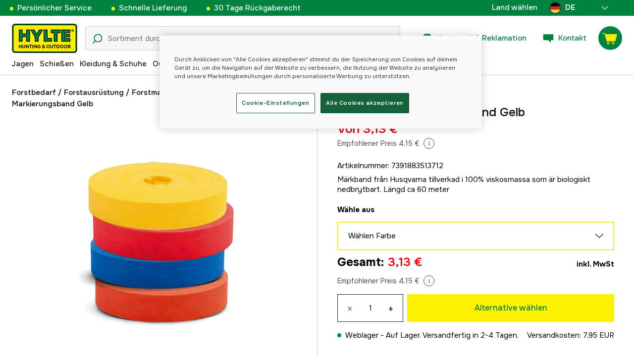

--- FILE ---
content_type: text/html; charset=utf-8
request_url: https://www.hylte.de/husqvarna-markierungsband-gelb
body_size: 51795
content:
<!doctype html><html lang="de"><head><meta charset="utf-8"/><meta name="viewport" content="width=device-width,initial-scale=1,shrink-to-fit=no"/><meta name="msapplication-TileColor" content="#006339"/><meta name="theme-color" content="#00833E"/><link rel="manifest" href="/manifest.json"/><link rel="shortcut icon" href="/favicon.ico"/><link rel="apple-touch-icon" sizes="180x180" href="/apple-touch-icon.png"/><link rel="icon" type="image/png" sizes="32x32" href="/favicon-32x32.png"/><link rel="icon" type="image/png" sizes="16x16" href="/favicon-16x16.png"/><link rel="mask-icon" href="/safari-pinned-tab.svg" color="#006339"/><link rel="preload" href="/static/media/Onest.5a66f0847a2a54abca94.woff2" as="font" crossorigin/><link href="/static/js/3741.5cb86123.js" rel="preload" as="script" /><link href="/static/js/main.f6b5b076.js" rel="preload" as="script" /><link href="/static/js/5326.40c7d407.chunk.js" rel="preload" as="script" /><link href="/static/js/4552.e8ffc6af.chunk.js" rel="preload" as="script" /><link href="/static/js/3734.74d0a5f8.chunk.js" rel="preload" as="script" /><link href="/static/js/Navbar.56752986.chunk.js" rel="preload" as="script" /><link href="/static/js/Germany.b11ed3fd.chunk.js" rel="preload" as="script" /><link href="/static/js/Sweden.c9040961.chunk.js" rel="preload" as="script" /><link href="/static/js/Denmark.83ebb8a5.chunk.js" rel="preload" as="script" /><link href="/static/js/Finland.6dc42a49.chunk.js" rel="preload" as="script" /><link href="/static/js/Norway.1500b0b5.chunk.js" rel="preload" as="script" /><link href="/static/js/7461.37380568.chunk.js" rel="preload" as="script" /><link href="/static/js/ProductPage.7ab7780d.chunk.js" rel="preload" as="script" /><link href="https://cdnjs.cloudflare.com/polyfill/v3/polyfill.min.js?features=Array.from%2CArray.prototype.find%2CArray.prototype.findIndex%2CArray.prototype.includes%2CArray.prototype.values%2CIntersectionObserver%2CNodeList.prototype.forEach%2CObject.entries%2CObject.values%2CWeakSet%2CNumber.EPSILON%2CArray.prototype.%40%40iterator%2Cfetch%2CEvent%2Cdefault" rel="preload" as="script" crossorigin="anonymous" /><link href="/static/js/de_de-json.efef26b3.chunk.js" rel="preload" as="script" /><link href="https://kkcom9l8qc-dsn.algolia.net" rel="preconnect" /><title data-rh="true">Husqvarna Markierungsband Gelb - Forstmarkierung - Hylte Hunting &amp; Outdoor</title><meta data-rh="true" name="description" content="Märkband från Husqvarna tillverkad i 100% viskosmassa som är biologiskt nedbrytbart. Längd ca 60 meter"/><meta data-rh="true" property="og:type" content="product"/><meta data-rh="true" property="og:title" content="Husqvarna Markierungsband Gelb"/><meta data-rh="true" property="og:description" content="Märkband från Husqvarna tillverkad i 100% viskosmassa som är biologiskt nedbrytbart. Längd ca 60 meter"/><meta data-rh="true" property="og:image" content="https://cdn.hylte-lantman.com/7997c1dc-930a-4e3c-9f17-0e09b8a0bc8a"/><meta data-rh="true" property="og:url" content="https://www.hylte.de/husqvarna-markierungsband-gelb"/><meta data-rh="true" property="og:locale" content="de_DE"/><meta data-rh="true" property="og:price:amount" content="3.13"/><meta data-rh="true" property="og:price:currency" content="EUR"/><meta data-rh="true" property="product:brand" content="Husqvarna"/><meta data-rh="true" property="product:availability" content="in_stock"/><meta data-rh="true" property="product:condition" content="new"/><meta data-rh="true" property="product:locale" content="de_DE"/><meta data-rh="true" property="product:price:amount" content="3.13"/><meta data-rh="true" property="product:price:currency" content="EUR"/><link data-rh="true" rel="canonical" href="https://www.hylte.de/husqvarna-markierungsband-gelb"/><link data-rh="true" rel="alternate" href="https://www.hylte-lantman.com/husqvarna-markband-gul" hrefLang="sv"/><link data-rh="true" rel="alternate" href="https://www.hylte.dk/husqvarna-marking-tape-one-colour-20mm-tapes-sprays-and-marker" hrefLang="da"/><link data-rh="true" rel="alternate" href="https://www.hylte.fi/husqvarna-merkintateippi-keltainen" hrefLang="fi"/><link data-rh="true" rel="alternate" href="https://www.hylte.no/husqvarna-merkeband-ensfarget-20mm-gul" hrefLang="nb"/><link data-rh="true" rel="alternate" href="https://www.hylte.de/husqvarna-markierungsband-gelb" hrefLang="de"/><script data-rh="true" type="application/ld+json">{
  "@context": "http://schema.org",
  "@graph": [
    {
      "@type": "Product",
      "name": "Husqvarna Markierungsband Gelb",
      "image": [
        "https://cdn.hylte-lantman.com/7997c1dc-930a-4e3c-9f17-0e09b8a0bc8a?m=pad&f=jpg"
      ],
      "description": "Märkband från Husqvarna tillverkad i 100% viskosmassa som är biologiskt nedbrytbart. Längd ca 60 meter",
      "sku": "1000281629",
      "productID": "7391883513712",
      "gtin13": "7391883513712",
      "mpn": "5742877-01",
      "brand": {
        "@type": "Brand",
        "name": "Husqvarna"
      },
      "offers": {
        "@type": "AggregateOffer",
        "url": "https://www.hylte.de/husqvarna-markierungsband-gelb",
        "lowPrice": 3.13,
        "highPrice": 3.64,
        "priceCurrency": "EUR",
        "offerCount": 4,
        "shippingDetails": {
          "@type": "OfferShippingDetails",
          "shippingRate": {
            "@type": "MonetaryAmount",
            "value": "6.68",
            "currency": "EUR"
          },
          "shippingDestination": [
            {
              "@type": "DefinedRegion",
              "addressCountry": "DE"
            }
          ]
        }
      },
      "model": [
        {
          "@context": "http://schema.org",
          "@type": "ProductModel",
          "name": "Husqvarna Markierungsband Orange",
          "image": "https://cdn.hylte-lantman.com/fd60962d-1061-4c2e-bdbb-15c62d6df672",
          "description": "Märkband från Husqvarna tillverkad i 100% viskosmassa som är biologiskt nedbrytbart. Längd ca 60 meter",
          "sku": "1000281628",
          "productID": "7391883513729",
          "gtin13": "7391883513729",
          "mpn": "5742877-01",
          "brand": {
            "@type": "Brand",
            "name": "Husqvarna"
          },
          "offers": {
            "@type": "Offer",
            "url": "https://www.hylte.de/husqvarna-markierungsband-gelb?p=1000281628",
            "price": "3.13",
            "priceCurrency": "EUR",
            "itemCondition": "http://schema.org/NewCondition",
            "availability": "http://schema.org/InStock",
            "seller": {
              "@type": "Organization",
              "name": "Hylte Hunting & Outdoor"
            },
            "priceSpecification": {
              "@type": "UnitPriceSpecification",
              "price": "3.13",
              "priceCurrency": "EUR"
            },
            "shippingDetails": {
              "@type": "OfferShippingDetails",
              "shippingRate": {
                "@type": "MonetaryAmount",
                "value": "6.68",
                "currency": "EUR"
              },
              "shippingDestination": [
                {
                  "@type": "DefinedRegion",
                  "addressCountry": "DE"
                }
              ]
            }
          },
          "color": "Orange"
        },
        {
          "@context": "http://schema.org",
          "@type": "ProductModel",
          "name": "Husqvarna Markierungsband Rot",
          "image": "https://cdn.hylte-lantman.com/915b8ae2-dc63-4901-b570-188f33988872",
          "description": "Märkband från Husqvarna tillverkad i 100% viskosmassa som är biologiskt nedbrytbart. Längd ca 60 meter",
          "sku": "1000281629",
          "productID": "7391883513712",
          "gtin13": "7391883513712",
          "mpn": "5742877-01",
          "brand": {
            "@type": "Brand",
            "name": "Husqvarna"
          },
          "offers": {
            "@type": "Offer",
            "url": "https://www.hylte.de/husqvarna-markierungsband-gelb?p=1000281629",
            "price": "3.64",
            "priceCurrency": "EUR",
            "itemCondition": "http://schema.org/NewCondition",
            "availability": "http://schema.org/InStock",
            "seller": {
              "@type": "Organization",
              "name": "Hylte Hunting & Outdoor"
            },
            "priceSpecification": {
              "@type": "UnitPriceSpecification",
              "price": "3.64",
              "priceCurrency": "EUR"
            },
            "shippingDetails": {
              "@type": "OfferShippingDetails",
              "shippingRate": {
                "@type": "MonetaryAmount",
                "value": "6.68",
                "currency": "EUR"
              },
              "shippingDestination": [
                {
                  "@type": "DefinedRegion",
                  "addressCountry": "DE"
                }
              ]
            }
          },
          "color": "Rot"
        },
        {
          "@context": "http://schema.org",
          "@type": "ProductModel",
          "name": "Husqvarna Markierungsband Blau",
          "image": "https://cdn.hylte-lantman.com/73a00f06-f7b8-48a1-a6b6-1f5872571fba",
          "description": "Märkband från Husqvarna tillverkad i 100% viskosmassa som är biologiskt nedbrytbart. Längd ca 60 meter",
          "sku": "1000281630",
          "productID": "7391883513736",
          "gtin13": "7391883513736",
          "mpn": "5742877-01",
          "brand": {
            "@type": "Brand",
            "name": "Husqvarna"
          },
          "offers": {
            "@type": "Offer",
            "url": "https://www.hylte.de/husqvarna-markierungsband-gelb?p=1000281630",
            "price": "3.13",
            "priceCurrency": "EUR",
            "itemCondition": "http://schema.org/NewCondition",
            "availability": "http://schema.org/InStock",
            "seller": {
              "@type": "Organization",
              "name": "Hylte Hunting & Outdoor"
            },
            "priceSpecification": {
              "@type": "UnitPriceSpecification",
              "price": "3.13",
              "priceCurrency": "EUR"
            },
            "shippingDetails": {
              "@type": "OfferShippingDetails",
              "shippingRate": {
                "@type": "MonetaryAmount",
                "value": "6.68",
                "currency": "EUR"
              },
              "shippingDestination": [
                {
                  "@type": "DefinedRegion",
                  "addressCountry": "DE"
                }
              ]
            }
          },
          "color": "Blau"
        },
        {
          "@context": "http://schema.org",
          "@type": "ProductModel",
          "name": "Husqvarna Markierungsband Gelb",
          "image": "https://cdn.hylte-lantman.com/e7f23ec5-c183-447e-bb39-4c2eb7939d41",
          "description": "Märkband från Husqvarna tillverkad i 100% viskosmassa som är biologiskt nedbrytbart. Längd ca 60 meter",
          "sku": "1000281631",
          "productID": "7391883513743",
          "gtin13": "7391883513743",
          "mpn": "5742877-01",
          "brand": {
            "@type": "Brand",
            "name": "Husqvarna"
          },
          "offers": {
            "@type": "Offer",
            "url": "https://www.hylte.de/husqvarna-markierungsband-gelb?p=1000281631",
            "price": "3.13",
            "priceCurrency": "EUR",
            "itemCondition": "http://schema.org/NewCondition",
            "availability": "http://schema.org/InStock",
            "seller": {
              "@type": "Organization",
              "name": "Hylte Hunting & Outdoor"
            },
            "priceSpecification": {
              "@type": "UnitPriceSpecification",
              "price": "3.13",
              "priceCurrency": "EUR"
            },
            "shippingDetails": {
              "@type": "OfferShippingDetails",
              "shippingRate": {
                "@type": "MonetaryAmount",
                "value": "6.68",
                "currency": "EUR"
              },
              "shippingDestination": [
                {
                  "@type": "DefinedRegion",
                  "addressCountry": "DE"
                }
              ]
            }
          },
          "color": "Gelb"
        }
      ]
    }
  ]
}</script><script data-rh="true" type="application/ld+json">{
  "@context": "http://schema.org",
  "@type": "BreadcrumbList",
  "itemListElement": [
    {
      "@type": "ListItem",
      "position": 1,
      "name": "Forstbedarf",
      "item": "https://www.hylte.de/forstbedarf"
    },
    {
      "@type": "ListItem",
      "position": 2,
      "name": "Forstausrüstung",
      "item": "https://www.hylte.de/forstausrustung"
    },
    {
      "@type": "ListItem",
      "position": 3,
      "name": "Forstmarkierung",
      "item": "https://www.hylte.de/forstmarkierung"
    },
    {
      "@type": "ListItem",
      "position": 4,
      "name": "Husqvarna Markierungsband Gelb"
    }
  ]
}</script><link data-chunk="main" rel="preload" as="style" href="/static/css/main.b45ad7a5.css">
<link data-chunk="main" rel="preload" as="script" href="/static/js/3741.5cb86123.js">
<link data-chunk="main" rel="preload" as="script" href="/static/js/main.f6b5b076.js">
<link data-chunk="Navbar" rel="preload" as="script" href="/static/js/5326.40c7d407.chunk.js">
<link data-chunk="Navbar" rel="preload" as="script" href="/static/js/4552.e8ffc6af.chunk.js">
<link data-chunk="Navbar" rel="preload" as="script" href="/static/js/3734.74d0a5f8.chunk.js">
<link data-chunk="Navbar" rel="preload" as="script" href="/static/js/Navbar.56752986.chunk.js">
<link data-chunk="Germany" rel="preload" as="script" href="/static/js/Germany.b11ed3fd.chunk.js">
<link data-chunk="Sweden" rel="preload" as="script" href="/static/js/Sweden.c9040961.chunk.js">
<link data-chunk="Denmark" rel="preload" as="script" href="/static/js/Denmark.83ebb8a5.chunk.js">
<link data-chunk="Finland" rel="preload" as="script" href="/static/js/Finland.6dc42a49.chunk.js">
<link data-chunk="Norway" rel="preload" as="script" href="/static/js/Norway.1500b0b5.chunk.js">
<link data-chunk="ProductPage" rel="preload" as="script" href="/static/js/7461.37380568.chunk.js">
<link data-chunk="ProductPage" rel="preload" as="script" href="/static/js/ProductPage.7ab7780d.chunk.js"><style type="text/css" data-chunk="main">
/*! sanitize.css v8.0.0 | CC0 License | github.com/csstools/sanitize.css */*,:after,:before{background-repeat:no-repeat;box-sizing:border-box}:after,:before{text-decoration:inherit;vertical-align:inherit}html{-ms-text-size-adjust:100%;-webkit-text-size-adjust:100%;cursor:default;line-height:1.15;-moz-tab-size:4;-o-tab-size:4;tab-size:4;word-break:break-word}body{margin:0}h1{font-size:2em;margin:.67em 0}hr{height:0;overflow:visible}main{display:block}nav ol,nav ul{list-style:none}pre{font-size:1em}a{background-color:transparent}abbr[title]{text-decoration:underline;-webkit-text-decoration:underline dotted;text-decoration:underline dotted}b,strong{font-weight:bolder}code,kbd,samp{font-size:1em}small{font-size:80%}audio,canvas,iframe,img,svg,video{vertical-align:middle}audio,video{display:inline-block}audio:not([controls]){display:none;height:0}img{border-style:none}svg:not([fill]){fill:currentColor}svg:not(:root){overflow:hidden}table{border-collapse:collapse}button,input,select,textarea{font-family:inherit;font-size:inherit;line-height:inherit}button,input,select{margin:0}button{overflow:visible;text-transform:none}[type=button],[type=reset],[type=submit],button{-webkit-appearance:button}fieldset{padding:.35em .75em .625em}input{overflow:visible}legend{color:inherit;display:table;max-width:100%;white-space:normal}progress{display:inline-block;vertical-align:baseline}select{text-transform:none}textarea{margin:0;overflow:auto;resize:vertical}[type=checkbox],[type=radio]{padding:0}[type=search]{-webkit-appearance:textfield;outline-offset:-2px}::-webkit-inner-spin-button,::-webkit-outer-spin-button{height:auto}::-webkit-input-placeholder{color:inherit;opacity:.54}::-webkit-search-decoration{-webkit-appearance:none}::-webkit-file-upload-button{-webkit-appearance:button;font:inherit}::-moz-focus-inner{border-style:none;padding:0}:-moz-focusring{outline:1px dotted ButtonText}:-moz-ui-invalid{box-shadow:none}details,dialog{display:block}dialog{background-color:#fff;border:solid;color:#000;height:-moz-fit-content;height:fit-content;left:0;margin:auto;padding:1em;position:absolute;right:0;width:-moz-fit-content;width:fit-content}dialog:not([open]){display:none}summary{display:list-item}canvas{display:inline-block}template{display:none}[tabindex],a,area,button,input,label,select,summary,textarea{touch-action:manipulation}[hidden]{display:none}[aria-busy=true]{cursor:progress}[aria-controls]{cursor:pointer}[aria-disabled=true],[disabled]{cursor:not-allowed}[aria-hidden=false][hidden]:not(:focus){clip:rect(0,0,0,0);display:inherit;position:absolute}
/*# sourceMappingURL=main.b45ad7a5.css.map*/
</style><style type="text/css"></style><script>window.__EMOTION_IDS__=[];</script><script>window.__SERVER_RENDER_BREAKPOINT__={"breakpointLabel":"xl","breakpointIndex":4};</script><script>window.__APPLICATION_LOCALE_KEY__="de_de";</script><script>window.__INITIAL_PROMISES_CONTEXT__={"promises":{},"responses":{}};</script><script>window.isMobile=false;</script></head><body><div id="root"><style data-emotion="css-global hugcbc">@font-face{font-family:Onest;font-style:normal;font-weight:100 900;src:url('/static/media/Onest.5a66f0847a2a54abca94.woff2') format('woff2');font-display:swap;}*,*::before,*::after{box-sizing:border-box;}input:focus{outline:none;}::-ms-clear{display:none;}button{padding:0;border:none;font:inherit;color:inherit;background-color:transparent;cursor:pointer;outline:none;-webkit-tap-highlight-color:rgba(0, 0, 0, 0);}button:active,button:focus{outline:0;}a{color:inherit;-webkit-text-decoration:none;text-decoration:none;}p,h1,h2,h3,h4,h5,h6{margin:0;}ul{list-style-type:none;margin:0;padding:0;}html{height:100%;font-family:'Onest';}body{min-height:100%;padding:0;margin:0;font-size:15px;line-height:1.571428571;font-weight:400;-webkit-font-smoothing:antialiased;-moz-osx-font-smoothing:grayscale;overflow-x:hidden;}body.prevent-scroll{overflow:hidden;}@supports (-webkit-overflow-scrolling: touch){body.prevent-scroll{position:fixed;width:100%;}}#root{height:100%;}#ot-sdk-btn-floating.ot-floating-button:hover::before{-webkit-transform:translate(-4em, -50%) scale(1)!important;-moz-transform:translate(-4em, -50%) scale(1)!important;-ms-transform:translate(-4em, -50%) scale(1)!important;transform:translate(-4em, -50%) scale(1)!important;}#ot-sdk-btn-floating.ot-floating-button::before{border:5px solid transparent!important;border-right-width:0px!important;border-left-color:#333!important;}#ot-sdk-btn-floating.ot-floating-button:hover::after{-webkit-transform:translate(-15.9em,-50%) scale(1)!important;-moz-transform:translate(-15.9em,-50%) scale(1)!important;-ms-transform:translate(-15.9em,-50%) scale(1)!important;transform:translate(-15.9em,-50%) scale(1)!important;}#ot-sdk-btn-floating.ot-floating-button{-webkit-animation:customFloatingBtnIntro 800ms ease 0ms 1 forwards!important;animation:customFloatingBtnIntro 800ms ease 0ms 1 forwards!important;}@-webkit-keyframes customFloatingBtnIntro{0%{opacity:0;right:-75px;}100%{opacity:1;right:1%;}}@keyframes customFloatingBtnIntro{0%{opacity:0;right:-75px;}100%{opacity:1;right:1%;}}.theme-dogger{--color-brand-dogger-red:#CD171B;--color-brand-duab-red:#E32321;--color-brand-hylte-green:#00833E;--color-brand-hylte-yellow:#FFF200;--color-brand-mk-orange:#FA6000;--color-brand-mk-orange-light:#FB701A;--color-brand-mk-green:#00BA2C;--color-brand-mk-green-light:#33C856;--color-base-black:#000000;--color-base-transparent:transparent;--color-base-white:#FFFFFF;--color-image-placeholder:#EFEFEF;--color-base-black-0:rgba(0, 0, 0, 0);--color-base-black-25:rgba(0, 0, 0, 0.25);--color-base-black-50:rgba(0, 0, 0, 0.50);--color-base-black-75:rgba(0, 0, 0, 0.75);--color-base-white-0:rgba(255, 255, 255, 0);--color-base-white-25:rgba(255, 255, 255, 0.25);--color-base-white-50:rgba(255, 255, 255, 0.50);--color-base-white-75:rgba(255, 255, 255, 0.75);--color-grey-100:#EFEFEF;--color-grey-200:#D0D0D0;--color-grey-300:#767676;--color-grey-400:#444444;--color-grey-500:#4D4D4D;--color-grey-600:#222222;--color-grey-700:#F6F6F6;--col-status-neutral:#F8F1DA;--col-status-success:#DAF8E6;--col-status-error:#F8DADA;--col-status-invalid:#F6F6F6;--col-border:#EDEDED;--col-border-secondary:#000000;--theme:dogger;--col-ui-primary:var(--color-base-black);--col-ui-primary-inv:var(--color-base-white);--col-ui-secondary:var(--color-grey-400);--col-ui-tertiary:var(--color-grey-300);--col-brand-primary:var(--color-brand-dogger-red);--col-brand-secondary:var(--color-grey-100);--col-brand-on-primary:var(--color-base-white);--col-brand-on-secondary:var(--color-base-black);--col-text-shadow:var(--color-base-white-25);--col-background:var(--color-base-white);--col-background-transparent:var(--color-base-white-0);--col-surface:var(--color-grey-700);--col-ui-border:var(--color-grey-200);--col-cta-fill-primary:var(--color-brand-dogger-red);}.theme-duab{--color-brand-dogger-red:#CD171B;--color-brand-duab-red:#E32321;--color-brand-hylte-green:#00833E;--color-brand-hylte-yellow:#FFF200;--color-brand-mk-orange:#FA6000;--color-brand-mk-orange-light:#FB701A;--color-brand-mk-green:#00BA2C;--color-brand-mk-green-light:#33C856;--color-base-black:#000000;--color-base-transparent:transparent;--color-base-white:#FFFFFF;--color-image-placeholder:#EFEFEF;--color-base-black-0:rgba(0, 0, 0, 0);--color-base-black-25:rgba(0, 0, 0, 0.25);--color-base-black-50:rgba(0, 0, 0, 0.50);--color-base-black-75:rgba(0, 0, 0, 0.75);--color-base-white-0:rgba(255, 255, 255, 0);--color-base-white-25:rgba(255, 255, 255, 0.25);--color-base-white-50:rgba(255, 255, 255, 0.50);--color-base-white-75:rgba(255, 255, 255, 0.75);--color-grey-100:#EFEFEF;--color-grey-200:#D0D0D0;--color-grey-300:#767676;--color-grey-400:#444444;--color-grey-500:#4D4D4D;--color-grey-600:#222222;--color-grey-700:#F6F6F6;--col-status-neutral:#F8F1DA;--col-status-success:#DAF8E6;--col-status-error:#F8DADA;--col-status-invalid:#F6F6F6;--col-border:#EDEDED;--col-border-secondary:#000000;--theme:duab;--col-ui-primary:var(--color-base-black);--col-ui-primary-inv:var(--color-base-white);--col-ui-secondary:var(--color-grey-400);--col-ui-tertiary:var(--color-grey-300);--col-brand-primary:var(--color-brand-duab-red);--col-brand-secondary:var(--color-grey-100);--col-brand-on-primary:var(--color-base-white);--col-brand-on-secondary:var(--color-base-black);--col-text-shadow:var(--color-base-white-25);--col-background:var(--color-base-white);--col-background-transparent:var(--color-base-white-0);--col-surface:var(--color-grey-700);--col-ui-border:var(--color-grey-200);--col-cta-fill-primary:var(--color-brand-duab-red);}.theme-hylte{--color-brand-dogger-red:#CD171B;--color-brand-duab-red:#E32321;--color-brand-hylte-green:#00833E;--color-brand-hylte-yellow:#FFF200;--color-brand-mk-orange:#FA6000;--color-brand-mk-orange-light:#FB701A;--color-brand-mk-green:#00BA2C;--color-brand-mk-green-light:#33C856;--color-base-black:#000000;--color-base-transparent:transparent;--color-base-white:#FFFFFF;--color-image-placeholder:#EFEFEF;--color-base-black-0:rgba(0, 0, 0, 0);--color-base-black-25:rgba(0, 0, 0, 0.25);--color-base-black-50:rgba(0, 0, 0, 0.50);--color-base-black-75:rgba(0, 0, 0, 0.75);--color-base-white-0:rgba(255, 255, 255, 0);--color-base-white-25:rgba(255, 255, 255, 0.25);--color-base-white-50:rgba(255, 255, 255, 0.50);--color-base-white-75:rgba(255, 255, 255, 0.75);--color-grey-100:#EFEFEF;--color-grey-200:#D0D0D0;--color-grey-300:#767676;--color-grey-400:#444444;--color-grey-500:#4D4D4D;--color-grey-600:#222222;--color-grey-700:#F6F6F6;--col-status-neutral:#F8F1DA;--col-status-success:#DAF8E6;--col-status-error:#F8DADA;--col-status-invalid:#F6F6F6;--col-border:#EDEDED;--col-border-secondary:#000000;--theme:hylte;--col-ui-primary:var(--color-base-black);--col-ui-primary-inv:var(--color-base-white);--col-ui-secondary:var(--color-grey-400);--col-ui-tertiary:var(--color-grey-300);--col-brand-primary:var(--color-brand-hylte-green);--col-brand-secondary:var(--color-brand-hylte-yellow);--col-brand-on-primary:var(--color-brand-hylte-yellow);--col-brand-on-secondary:var(--color-brand-hylte-green);--col-text-shadow:var(--color-base-white-25);--col-background:var(--color-base-white);--col-background-transparent:var(--color-base-white-0);--col-surface:var(--color-grey-700);--col-ui-border:var(--color-grey-200);--col-cta-fill-primary:var(--color-brand-hylte-green);}.theme-maskinklippet{--color-brand-dogger-red:#CD171B;--color-brand-duab-red:#E32321;--color-brand-hylte-green:#00833E;--color-brand-hylte-yellow:#FFF200;--color-brand-mk-orange:#FA6000;--color-brand-mk-orange-light:#FB701A;--color-brand-mk-green:#00BA2C;--color-brand-mk-green-light:#33C856;--color-base-black:#000000;--color-base-transparent:transparent;--color-base-white:#FFFFFF;--color-image-placeholder:#EFEFEF;--color-base-black-0:rgba(0, 0, 0, 0);--color-base-black-25:rgba(0, 0, 0, 0.25);--color-base-black-50:rgba(0, 0, 0, 0.50);--color-base-black-75:rgba(0, 0, 0, 0.75);--color-base-white-0:rgba(255, 255, 255, 0);--color-base-white-25:rgba(255, 255, 255, 0.25);--color-base-white-50:rgba(255, 255, 255, 0.50);--color-base-white-75:rgba(255, 255, 255, 0.75);--color-grey-100:#EFEFEF;--color-grey-200:#D0D0D0;--color-grey-300:#767676;--color-grey-400:#444444;--color-grey-500:#4D4D4D;--color-grey-600:#222222;--color-grey-700:#F6F6F6;--col-status-neutral:#F8F1DA;--col-status-success:#DAF8E6;--col-status-error:#F8DADA;--col-status-invalid:#F6F6F6;--col-border:#EDEDED;--col-border-secondary:#000000;--theme:maskinklippet;--col-ui-primary:var(--color-base-black);--col-ui-primary-inv:var(--color-base-white);--col-ui-secondary:var(--color-grey-400);--col-ui-tertiary:var(--color-grey-300);--col-brand-primary:var(--color-brand-mk-orange);--col-brand-secondary:var(--color-brand-mk-green);--col-brand-on-primary:var(--color-base-black);--col-brand-on-secondary:var(--color-brand-mk-green);--col-text-shadow:var(--color-base-white-25);--col-background:var(--color-base-white);--col-background-transparent:var(--color-base-white-0);--col-surface:var(--color-grey-700);--col-ui-border:var(--color-grey-200);--col-cta-fill-primary:var(--color-brand-mk-orange);}.theme-frishop{--color-brand-dogger-red:#CD171B;--color-brand-duab-red:#E32321;--color-brand-hylte-green:#00833E;--color-brand-hylte-yellow:#FFF200;--color-brand-mk-orange:#FA6000;--color-brand-mk-orange-light:#FB701A;--color-brand-mk-green:#00BA2C;--color-brand-mk-green-light:#33C856;--color-base-black:#000000;--color-base-transparent:transparent;--color-base-white:#FFFFFF;--color-image-placeholder:#EFEFEF;--color-base-black-0:rgba(0, 0, 0, 0);--color-base-black-25:rgba(0, 0, 0, 0.25);--color-base-black-50:rgba(0, 0, 0, 0.50);--color-base-black-75:rgba(0, 0, 0, 0.75);--color-base-white-0:rgba(255, 255, 255, 0);--color-base-white-25:rgba(255, 255, 255, 0.25);--color-base-white-50:rgba(255, 255, 255, 0.50);--color-base-white-75:rgba(255, 255, 255, 0.75);--color-grey-100:#EFEFEF;--color-grey-200:#D0D0D0;--color-grey-300:#767676;--color-grey-400:#444444;--color-grey-500:#4D4D4D;--color-grey-600:#222222;--color-grey-700:#F6F6F6;--col-status-neutral:#F8F1DA;--col-status-success:#DAF8E6;--col-status-error:#F8DADA;--col-status-invalid:#F6F6F6;--col-border:#EDEDED;--col-border-secondary:#000000;--theme:frishop;--col-ui-primary:var(--color-base-black);--col-ui-primary-inv:var(--color-base-white);--col-ui-secondary:var(--color-grey-400);--col-ui-tertiary:var(--color-grey-300);--col-brand-primary:var(--color-brand-mk-orange);--col-brand-secondary:var(--color-brand-mk-green);--col-brand-on-primary:var(--color-base-black);--col-brand-on-secondary:var(--color-brand-mk-green);--col-text-shadow:var(--color-base-white-25);--col-background:var(--color-base-white);--col-background-transparent:var(--color-base-white-0);--col-surface:var(--color-grey-700);--col-ui-border:var(--color-grey-200);--col-cta-fill-primary:var(--color-brand-mk-green);}:root{--color-brand-dogger-red:#CD171B;--color-brand-duab-red:#E32321;--color-brand-hylte-green:#00833E;--color-brand-hylte-yellow:#FFF200;--color-brand-mk-orange:#FA6000;--color-brand-mk-orange-light:#FB701A;--color-brand-mk-green:#00BA2C;--color-brand-mk-green-light:#33C856;--color-base-black:#000000;--color-base-transparent:transparent;--color-base-white:#FFFFFF;--color-image-placeholder:#EFEFEF;--color-base-black-0:rgba(0, 0, 0, 0);--color-base-black-25:rgba(0, 0, 0, 0.25);--color-base-black-50:rgba(0, 0, 0, 0.50);--color-base-black-75:rgba(0, 0, 0, 0.75);--color-base-white-0:rgba(255, 255, 255, 0);--color-base-white-25:rgba(255, 255, 255, 0.25);--color-base-white-50:rgba(255, 255, 255, 0.50);--color-base-white-75:rgba(255, 255, 255, 0.75);--color-grey-100:#EFEFEF;--color-grey-200:#D0D0D0;--color-grey-300:#767676;--color-grey-400:#444444;--color-grey-500:#4D4D4D;--color-grey-600:#222222;--color-grey-700:#F6F6F6;--col-status-neutral:#F8F1DA;--col-status-success:#DAF8E6;--col-status-error:#F8DADA;--col-status-invalid:#F6F6F6;--col-border:#EDEDED;--col-border-secondary:#000000;--theme:hylte;--col-ui-primary:var(--color-base-black);--col-ui-primary-inv:var(--color-base-white);--col-ui-secondary:var(--color-grey-400);--col-ui-tertiary:var(--color-grey-300);--col-brand-primary:var(--color-brand-hylte-green);--col-brand-secondary:var(--color-brand-hylte-yellow);--col-brand-on-primary:var(--color-brand-hylte-yellow);--col-brand-on-secondary:var(--color-brand-hylte-green);--col-text-shadow:var(--color-base-white-25);--col-background:var(--color-base-white);--col-background-transparent:var(--color-base-white-0);--col-surface:var(--color-grey-700);--col-ui-border:var(--color-grey-200);--col-cta-fill-primary:var(--color-brand-hylte-green);}</style><style data-emotion="css 1imywlt">.css-1imywlt{width:100%;min-height:100vh;position:relative;background-color:#F1F1F1;}</style><div class="product css-1imywlt"><style data-emotion="css k9nlfz">.css-k9nlfz{display:-webkit-box;display:-webkit-flex;display:-ms-flexbox;display:flex;position:relative;-webkit-align-items:center;-webkit-box-align:center;-ms-flex-align:center;align-items:center;z-index:12;padding:8px 0;background-color:#00833E;-webkit-box-pack:left;-ms-flex-pack:left;-webkit-justify-content:left;justify-content:left;}@media (max-width: 1199px){.css-k9nlfz{-webkit-box-pack:center;-ms-flex-pack:center;-webkit-justify-content:center;justify-content:center;}}@media (min-width: 768px){.css-k9nlfz{padding:5px 0;height:32px;}}</style><div id="uspRow" class="css-k9nlfz"><div class="css-1iy7wl9"><style data-emotion="css 3vq6r1">.css-3vq6r1{margin:0 12px;color:#fff200;font-size:10px;line-height:12px;font-weight:500;white-space:nowrap;}@media screen and (min-width: 583px){.css-3vq6r1{color:#ffffff;margin:0 20px;font-size:12px;line-height:1.5;font-size:15px;}.css-3vq6r1:before{content:'';display:inline-block;height:7px;width:7px;background-color:#fff200;border-radius:100%;margin-right:8px;}}</style><span class="css-3vq6r1">Persönlicher Service</span></div><div class="css-1iy7wl9"><span class="css-3vq6r1">Schnelle Lieferung</span></div><div class="css-1iy7wl9"><span class="css-3vq6r1">30 Tage Rückgaberecht</span></div><div class="css-1iy7wl9"><style data-emotion="css s5k1zy">.css-s5k1zy{display:none;position:absolute;top:4px;right:24px;}@media (min-width: 1200px){.css-s5k1zy{display:-webkit-box;display:-webkit-flex;display:-ms-flexbox;display:flex;}}</style><div class="css-s5k1zy"><style data-emotion="css iyzqra">.css-iyzqra{display:none;margin-right:16px;}@media (min-width: 768px){.css-iyzqra{display:-webkit-box;display:-webkit-flex;display:-ms-flexbox;display:flex;}}</style><div class="css-iyzqra"><style data-emotion="css 3aih8p">.css-3aih8p{margin-right:8px;color:#ffffff;font-weight:500;}</style><div class="css-3aih8p">Land wählen</div><style data-emotion="css 1511nl9">.css-1511nl9{display:none;position:fixed;left:0;right:0;bottom:0;top:0;background-color:rgba(0, 0, 0, 0.6);z-index:1;}.css-1511nl9.is-open{display:inline;}</style><div class="css-1511nl9"></div><style data-emotion="css 19wg8zy">.css-19wg8zy{z-index:2;font-style:normal;position:relative;width:147px;color:#ffffff;margin:-6px 0;}.css-19wg8zy div{height:100%;-webkit-box-pack:center;-ms-flex-pack:center;-webkit-justify-content:center;justify-content:center;}</style><div class="css-19wg8zy"><style data-emotion="css 1c8p2ae">.css-1c8p2ae.is-open{background:#E5E5E5;color:black;font-weight:600;}</style><div class="css-1c8p2ae"><style data-emotion="css c6fhx4">.css-c6fhx4{height:100%;width:100%;display:-webkit-box;display:-webkit-flex;display:-ms-flexbox;display:flex;-webkit-align-items:center;-webkit-box-align:center;-ms-flex-align:center;align-items:center;-webkit-box-pack:center;-ms-flex-pack:center;-webkit-justify-content:center;justify-content:center;padding-left:16px;}.css-c6fhx4 svg.country-icon{border:1px solid #222222;border-radius:100%;position:relative;}.css-c6fhx4 span{font-weight:600;margin-left:8px;}</style><button type="button" aria-label="aria.show_more_of" class="css-c6fhx4"><style data-emotion="css ycx343">.css-ycx343{height:24px;width:24px;}</style><svg class="country-icon css-ycx343" viewBox="0 0 22 22" xmlns="http://www.w3.org/2000/svg"><clipPath id="a"><path d="M11 0c6.1 0 11 4.9 11 11s-4.9 11-11 11S0 17.1 0 11 4.9 0 11 0z" overflow="visible"></path></clipPath><g clip-path="url(#a)"><path fill="#CB2B1D" d="M0 7.5h22v7H0z"></path><path fill="#F6CF46" d="M0 14.5h22V22H0z"></path><path fill="#000000" d="M0 0h22v7.5H0z"></path></g><path fill="none" stroke="#4A4A4A" d="M11 .5C16.8.5 21.5 5.2 21.5 11S16.8 21.5 11 21.5.5 16.8.5 11 5.2.5 11 .5z"></path></svg><span>DE</span><style data-emotion="css 1225jug">.css-1225jug{margin-left:auto;margin-right:13px;width:12px;height:12px;direction:180;margin-left:auto;margin-right:13px;width:12px;height:12px;direction:180;-webkit-transition:-webkit-transform 0.4s cubic-bezier(0.165, 0.84, 0.44, 1);transition:transform 0.4s cubic-bezier(0.165, 0.84, 0.44, 1);transform-origin:center;-webkit-transform:rotateX(180deg);-moz-transform:rotateX(180deg);-ms-transform:rotateX(180deg);transform:rotateX(180deg);}</style><svg viewBox="0 0 22 12" xmlns="http://www.w3.org/2000/svg" class="css-1225jug"><path fill="#ffffff" stroke="#ffffff" stroke-width="0" fill-rule="evenodd" d="M11.005 0a.997.997 0 0 0-.707.293l-10.005 10a.999.999 0 1 0 1.414 1.414l9.298-9.293 9.288 9.282a.999.999 0 1 0 1.414-1.414L11.712.292A.997.997 0 0 0 11.005 0"></path></svg></button></div><style data-emotion="css mq2g9o">.css-mq2g9o{height:0px;position:absolute;width:100%;-webkit-transition:height 200ms cubic-bezier(0.46, 0.88, 0.7, 0.83);transition:height 200ms cubic-bezier(0.46, 0.88, 0.7, 0.83);border-top:none;overflow:hidden;background:#ffffff;color:#222222;border:none;border-bottom-left-radius:5px;border-bottom-right-radius:5px;}</style><ul class="css-mq2g9o"><style data-emotion="css 1o9x9ax">.css-1o9x9ax{width:100%;height:44px;list-style-type:none;display:-webkit-box;display:-webkit-flex;display:-ms-flexbox;display:flex;-webkit-align-items:center;-webkit-box-align:center;-ms-flex-align:center;align-items:center;padding-left:16px;}color:#4A4A4A .css-1o9x9ax a{display:block;}.css-1o9x9ax svg{margin-right:8px;border:1px solid #222222;border-radius:100%;}.css-1o9x9ax:hover{background:#F6F6F6;}</style><li class="css-1o9x9ax"><style data-emotion="css a3zbdy">.css-a3zbdy{-webkit-flex:1;-ms-flex:1;flex:1;}</style><a href="https://www.hylte-lantman.com/husqvarna-markband-gul" target="_self" rel="noopener" class="css-a3zbdy" to="https://www.hylte-lantman.com/husqvarna-markband-gul"><svg viewBox="0 0 300 300" xmlns="http://www.w3.org/2000/svg" class="css-ycx343"><circle cx="150" cy="150" r="150" fill="#005293"></circle><path fill="#fecb00" d="M120 3C98 8 77 17 60 30v90H3a148 148 0 0 0 0 60h57v90c17 13 38 23 60 27V180h177a148 148 0 0 0 0-60H120V3z"></path></svg>Sverige</a></li><li class="css-1o9x9ax"><a href="https://www.hylte.dk/husqvarna-marking-tape-one-colour-20mm-tapes-sprays-and-marker" target="_self" rel="noopener" class="css-a3zbdy" to="https://www.hylte.dk/husqvarna-marking-tape-one-colour-20mm-tapes-sprays-and-marker"><svg viewBox="0 0 300 300" xmlns="http://www.w3.org/2000/svg" class="css-ycx343"><circle cx="150" cy="150" r="150" fill="#c60c30"></circle><path fill="#fff" d="M122 3c-16 3-30 8-43 15v111H2a152 152 0 0 0 0 42h77v111c13 7 27 12 43 15V171h177a151 151 0 0 0 0-42H122V3z"></path></svg>Danmark</a></li><li class="css-1o9x9ax"><a href="https://www.hylte.fi/husqvarna-merkintateippi-keltainen" target="_self" rel="noopener" class="css-a3zbdy" to="https://www.hylte.fi/husqvarna-merkintateippi-keltainen"><svg viewBox="0 0 300 300" xmlns="http://www.w3.org/2000/svg" class="css-ycx343"><circle fill="#FFF" cx="150" cy="150" r="150"></circle><path fill="#003580" d="M122.7 2.5c-32 5.9-60.4 21.9-81.8 44.6v62H5.6C2 122.1 0 135.8 0 150s2 27.9 5.6 40.9h35.3v62c21.4 22.7 49.8 38.7 81.8 44.6V190.9h171.7c3.7-13 5.6-26.7 5.6-40.9s-2-27.9-5.6-40.9H122.7V2.5z"></path></svg>Suomi</a></li><li class="css-1o9x9ax"><a href="https://www.hylte.no/husqvarna-merkeband-ensfarget-20mm-gul" target="_self" rel="noopener" class="css-a3zbdy" to="https://www.hylte.no/husqvarna-merkeband-ensfarget-20mm-gul"><svg viewBox="0 0 300 300" xmlns="http://www.w3.org/2000/svg" class="css-ycx343"><circle stroke="null" fill="#EF2B2D" r="150" cy="150" cx="150"></circle><path clip-rule="evenodd" d="m134.73624,299.77823l0,-120.45078l162.09688,0a150.7306,151.3464 0 0 0 -0.2999,-60.22539l-161.79697,0l0,-118.94514a149.00617,149.61492 0 0 0 -59.98034,19.39258l0,99.55257l-71.82646,0a150.59564,151.2109 0 0 0 -0.2999,60.22539l72.12636,0l0,101.04315a149.00617,149.61492 0 0 0 59.98034,19.40763z" fill-rule="evenodd" fill="#fff"></path><path d="m119.74116,297.51978l0,-132.19473l179.19127,0a157.7483,158.39277 0 0 0 0,-30.71495l-179.19127,0l0,-132.19473a145.97716,146.57354 0 0 0 -29.99017,9.39516l0,122.79957l-89.22076,0a157.97323,158.61862 0 0 0 0,30.71495l89.22076,0l0,122.73934a146.12711,146.72411 0 0 0 29.99017,9.47044l0,-0.01506z" fill="#002868"></path></svg>Norge</a></li></ul></div></div></div></div></div><style data-emotion="css 1qeioxt">.css-1qeioxt{height:120px;z-index:11;--width:100vw;top:0;width:100%;position:-webkit-sticky;position:sticky;pointer-events:none;}@media (min-width: 1024px){.css-1qeioxt{pointer-events:initial;}}@media all and (-ms-high-contrast: none){.css-1qeioxt{position:relative;left:0;right:0;}.css-1qeioxt.is-sticky{position:fixed;}.css-1qeioxt.is-sticky+*{margin-top:105px;}}.css-1qeioxt::after{content:'';position:absolute;top:0;left:50%;width:100%;height:100vh;background:rgba(0, 0, 0, 0.5);-webkit-transform:translateX(-50%);-moz-transform:translateX(-50%);-ms-transform:translateX(-50%);transform:translateX(-50%);z-index:-1;pointer-events:none;opacity:0;-webkit-transition:opacity 200ms ease-in-out;transition:opacity 200ms ease-in-out;}@media (hover: hover),(-ms-high-contrast: none){[data-prevent-scroll] .css-1qeioxt::after{width:var(--width);}}.css-1qeioxt[class$='is-open']::after{pointer-events:initial;opacity:1;}</style><header class="css-1qeioxt"><style data-emotion="css szqs1v">.css-szqs1v{width:100%;background:#ffffff;position:relative;z-index:12;}</style><div id="desktopNavbar" class="css-szqs1v"><style data-emotion="css 1ios9an">.css-1ios9an{padding:16px 24px 0;-webkit-align-items:center;-webkit-box-align:center;-ms-flex-align:center;align-items:center;background:#ffffff;margin-left:auto;margin-right:auto;position:relative;max-width:1680px;display:-webkit-box;display:-webkit-flex;display:-ms-flexbox;display:flex;}</style><div class="css-1ios9an"><style data-emotion="css 1hgsllu">.css-1hgsllu{display:-webkit-box;display:-webkit-flex;display:-ms-flexbox;display:flex;-webkit-flex-direction:column;-ms-flex-direction:column;flex-direction:column;}</style><div class="css-1hgsllu"><style data-emotion="css 1ntrk7j">.css-1ntrk7j{border:none;position:relative;width:132px;margin-right:16px;}.css-1ntrk7j:after{content:'';display:block;position:relative;height:0;width:100%;margin-top:44.44%;}.css-1ntrk7j svg{position:absolute;top:0;left:0;width:100%;height:100%;}</style><a class="css-1ntrk7j" href="/"><style data-emotion="css 1mjkjzx">.css-1mjkjzx{height:115px;width:257px;}</style><svg viewBox="0 0 364.74 163.18" locale="de_DE" xmlns="http://www.w3.org/2000/svg" class="css-1mjkjzx"><title>Hylte Hunting &amp; Outdoor</title><path d="M364.74 145.87c0 9.52-7.79 17.31-17.31 17.31H17.31C7.79 163.18 0 155.39 0 145.87V17.31C0 7.79 7.79 0 17.31 0h330.12c9.52 0 17.31 7.79 17.31 17.31v128.56z"></path><path d="M17.31 158.93c-3.47 0-6.74-1.36-9.22-3.84-2.48-2.48-3.84-5.75-3.84-9.22V17.31c0-3.47 1.36-6.74 3.84-9.22 2.48-2.48 5.75-3.84 9.22-3.84h330.12c3.47 0 6.74 1.36 9.22 3.84 2.48 2.48 3.84 5.75 3.84 9.22v128.56c0 3.47-1.36 6.74-3.84 9.22-2.48 2.48-5.75 3.84-9.22 3.84H17.31z" fill="#00833E"></path><path d="M347.43 154c2.15 0 4.19-.85 5.74-2.4 1.55-1.55 2.4-3.58 2.4-5.74V17.31c0-2.15-.85-4.19-2.4-5.74-1.55-1.55-3.58-2.4-5.74-2.4H17.32c-2.15 0-4.19.85-5.74 2.4-1.55 1.55-2.4 3.58-2.4 5.74v128.56c0 2.15.85 4.19 2.4 5.74 1.55 1.55 3.58 2.4 5.74 2.4h330.11z" fill="#ffed00"></path><path d="M347.2 37.96c0 1.34-.33 2.59-1.01 3.75a7.426 7.426 0 01-2.74 2.74c-1.16.67-2.41 1-3.75 1-1.34 0-2.58-.33-3.74-1a7.452 7.452 0 01-2.75-2.74 7.377 7.377 0 01-1.01-3.75c0-1.34.34-2.58 1.01-3.75a7.405 7.405 0 012.75-2.75c1.16-.67 2.41-1 3.74-1 1.34 0 2.59.33 3.75 1 1.16.67 2.07 1.58 2.74 2.75a7.28 7.28 0 011.01 3.75zm-1.45 0c0-1.67-.59-3.09-1.77-4.28-1.18-1.18-2.61-1.77-4.28-1.77-1.67 0-3.1.59-4.28 1.77-1.18 1.18-1.77 2.61-1.77 4.28 0 1.67.59 3.09 1.77 4.28 1.18 1.18 2.61 1.77 4.28 1.77 1.67 0 3.09-.59 4.28-1.77 1.18-1.19 1.77-2.61 1.77-4.28zm-9.45-4.01h3.58c1.02 0 1.75.2 2.21.61.45.41.68.96.68 1.64 0 .54-.17 1-.52 1.39-.35.39-.89.68-1.64.85.31.12.53.24.68.37.2.18.42.45.64.82.01.03.45.8 1.3 2.32h-2.36c-.77-1.53-1.28-2.44-1.54-2.74-.26-.3-.52-.45-.79-.45-.06 0-.14.01-.25.03v3.15h-1.99v-7.99zm2 3.4h.86c.58 0 .98-.09 1.22-.28.24-.19.36-.43.36-.72 0-.3-.12-.54-.34-.72-.23-.19-.61-.28-1.15-.28h-.94v2zM100.22 100.31H78.79V74.58H58.83v25.73H37.4V32.46h21.43v22.16h19.96V32.46h21.43v67.85zm48.79 0h-21.25V76.22l-25.58-43.77h23.37l12.83 22.73 12.83-22.73h23.37L149 76.22v24.09zm75.43 0h-47.87V32.46h22.34v48.07h25.53v19.78zm31.03 0h-21.43V52.24h-17.21V32.46h55.49v19.78h-16.85v48.07zm72.51 0h-51.83V32.46h51.1v19.69h-29.67v4.76h27.65v18.32h-27.65v5.67h30.4v19.41z"></path><path d="M82.82 96.28h13.37V36.49H82.82v22.16H54.8V36.49H41.43v59.79H54.8V70.55h28.02v25.73zm48.98 0h13.18V75.13l22.59-38.64h-13.99l-15.19 26.9-15.19-26.9h-13.99l22.59 38.64v21.15zm48.79 0h39.81V84.56h-25.53V36.49h-14.28v59.79zm57.48 0h13.37V48.21h16.85V36.49h-47.43v11.72h17.21v48.07zm42.11 0h43.77V84.92h-30.4V71.19h27.65V60.93h-27.65V48.11h29.67V36.49h-43.03v59.79z" fill="#00833E"></path><g><path d="M37.49 117.8h4.18v7.03h8.2v-7.03h4.18v18.92h-4.18v-8.09h-8.2v8.09h-4.18V117.8zM57.72 117.8h4.18v10.83c0 3.31 1.55 4.59 3.88 4.59 2.31 0 3.86-1.28 3.86-4.59V117.8h4.18v11.27c0 5.35-3.64 7.95-8.04 7.95-4.43 0-8.06-2.61-8.06-7.95V117.8zM77.46 117.8h3.72l9.07 11.75V117.8h4.04v18.92h-3.42l-9.37-12.08v12.08h-4.05V117.8zM101.77 121.6h-5.13v-3.8H111v3.8h-5.05v15.12h-4.18V121.6zM113.44 117.8h4.18v18.92h-4.18V117.8zM121.59 117.8h3.72l9.07 11.75V117.8h4.05v18.92H135l-9.37-12.08v12.08h-4.05V117.8zM151.54 117.5c2.9 0 5.46 1.14 7.33 3.07l-2.82 2.47c-1.14-1.14-2.77-1.74-4.51-1.74-3.37 0-6 2.55-6 5.97s2.63 5.95 6 5.95c1.63 0 3.07-.52 4.13-1.47v-2.55h-4.97v-3.69h8.88v7.66c-1.74 2.31-4.67 3.86-8.04 3.86-5.62 0-10.18-4.1-10.18-9.75s4.56-9.78 10.18-9.78zM185.89 134.35l-2.25 2.88c-1.1-.54-2.17-1.28-3.18-2.23-.79.71-1.62 1.23-2.51 1.56s-1.94.5-3.16.5c-2.42 0-4.24-.68-5.46-2.04-.95-1.05-1.42-2.26-1.42-3.63 0-1.25.37-2.37 1.11-3.36.74-.99 1.85-1.86 3.33-2.59-.66-.79-1.16-1.54-1.5-2.25-.34-.71-.5-1.38-.5-2.02 0-1.18.47-2.17 1.41-2.99.94-.82 2.28-1.23 4.02-1.23 1.68 0 2.99.43 3.94 1.29.94.86 1.42 1.91 1.42 3.14 0 .79-.23 1.53-.7 2.24-.47.71-1.41 1.51-2.84 2.4l2.71 3.57c.32-.57.59-1.3.82-2.21l3.37.77c-.34 1.19-.63 2.07-.88 2.62-.25.55-.51 1.01-.8 1.39.42.39.95.82 1.61 1.28.67.45 1.15.76 1.46.91zm-11.6-6.52c-.86.43-1.5.95-1.92 1.56-.42.61-.64 1.23-.64 1.87 0 .8.26 1.46.79 1.97s1.23.76 2.12.76c.58 0 1.14-.11 1.68-.34s1.13-.61 1.76-1.14l-3.79-4.68zm1.46-4.05l1.01-.77c.74-.57 1.11-1.14 1.11-1.71 0-.48-.18-.88-.54-1.22-.36-.34-.84-.5-1.45-.5-.59 0-1.06.15-1.39.44-.34.3-.5.64-.5 1.03 0 .46.28 1.02.85 1.67l.91 1.06zM201.91 117.5c5.62 0 10.1 4.32 10.1 9.8 0 5.51-4.48 9.8-10.1 9.8-5.59 0-10.1-4.29-10.1-9.8.01-5.48 4.51-9.8 10.1-9.8zm0 15.8c3.31 0 5.92-2.66 5.92-6 0-3.29-2.58-6-5.92-6s-5.92 2.69-5.92 6c.01 3.4 2.59 6 5.92 6zM214.22 117.8h4.18v10.83c0 3.31 1.55 4.59 3.88 4.59 2.31 0 3.86-1.28 3.86-4.59V117.8h4.18v11.27c0 5.35-3.64 7.95-8.04 7.95-4.42 0-8.06-2.61-8.06-7.95V117.8zM237.6 121.6h-5.13v-3.8h14.36v3.8h-5.05v15.12h-4.18V121.6zM249.17 117.8h7.17c6.6 0 10.04 4.02 10.04 9.5 0 5.56-3.42 9.42-10.02 9.42h-7.19V117.8zm6.92 15.12c4.78 0 6.08-2.5 6.08-5.62 0-3.2-1.3-5.7-6.11-5.7h-2.71v11.32h2.74zM278.55 117.5c5.62 0 10.1 4.32 10.1 9.8 0 5.51-4.48 9.8-10.1 9.8-5.59 0-10.1-4.29-10.1-9.8 0-5.48 4.5-9.8 10.1-9.8zm0 15.8c3.31 0 5.92-2.66 5.92-6 0-3.29-2.58-6-5.92-6s-5.92 2.69-5.92 6c0 3.4 2.58 6 5.92 6zM300.79 117.5c5.62 0 10.1 4.32 10.1 9.8 0 5.51-4.48 9.8-10.1 9.8-5.59 0-10.1-4.29-10.1-9.8 0-5.48 4.5-9.8 10.1-9.8zm0 15.8c3.31 0 5.92-2.66 5.92-6 0-3.29-2.58-6-5.92-6s-5.92 2.69-5.92 6c0 3.4 2.58 6 5.92 6zM313.82 117.8h7.93c3.53 0 6.43 2.71 6.43 6.24 0 2.47-1.36 4.51-3.37 5.38l4.62 7.3h-4.72l-3.94-6.3H317.97v6.3h-4.15V117.8zm7.47 8.93c1.63 0 2.71-1.03 2.71-2.63 0-1.47-1.03-2.5-2.36-2.5h-3.66v5.13h3.31z"></path></g></svg></a></div><style data-emotion="css ujv79a">.css-ujv79a{-webkit-flex:1;-ms-flex:1;flex:1;position:relative;display:-webkit-box;display:-webkit-flex;display:-ms-flexbox;display:flex;-webkit-flex-direction:column;-ms-flex-direction:column;flex-direction:column;}</style><div class="css-ujv79a"><style data-emotion="css 1sgq7rs">.css-1sgq7rs{display:-webkit-box;display:-webkit-flex;display:-ms-flexbox;display:flex;-webkit-align-items:center;-webkit-box-align:center;-ms-flex-align:center;align-items:center;width:100%;position:relative;z-index:2;height:48px;}</style><div class="css-1sgq7rs"><style data-emotion="css 474oo0">.css-474oo0{width:100%;position:absolute;top:0;left:0;height:49px;margin:0;-webkit-transition:all 100ms;transition:all 100ms;max-width:calc(1680px - 256px);}</style><div class="css-474oo0"><style data-emotion="css 12aj0an">.css-12aj0an{position:absolute;left:-5000px;z-index:-1;}</style><label for="search-input" class="css-12aj0an">Sortiment durchsuchen</label><style data-emotion="css 1s1dtt8">.css-1s1dtt8{padding-left:45px;padding-right:73px;width:100%;height:100%;border-radius:4px;background-color:#F6F6F6;border:1px solid #CBCBCB;box-shadow:none;}.css-1s1dtt8[type='search']::-webkit-search-decoration,.css-1s1dtt8[type='search']::-webkit-search-cancel-button,.css-1s1dtt8[type='search']::-webkit-search-results-button,.css-1s1dtt8[type='search']::-webkit-search-results-decoration{display:none;}.css-1s1dtt8:focus{background:#ffffff;box-shadow:none;}.css-1s1dtt8::-ms-clear{display:none;}.css-1s1dtt8 input[type='text'],.css-1s1dtt8 input[type='number']{font-size:15px;}</style><input type="search" enterKeyHint="search" id="search-input" autoComplete="off" maxLength="100" placeholder="Sortiment durchsuchen" value="" class="css-1s1dtt8"/><style data-emotion="css dy3e6m">.css-dy3e6m{position:absolute;top:14px;left:15px;-webkit-transform:rotate(90deg);-ms-transform:rotate(90deg);-webkit-transform:rotate(90deg);-moz-transform:rotate(90deg);-ms-transform:rotate(90deg);transform:rotate(90deg);border:none;background:none;cursor:pointer;}</style><button aria-label="Suchsymbol" class="css-dy3e6m"><style data-emotion="css 1f2uccp">.css-1f2uccp{height:20px;width:20px;}</style><svg viewBox="0 0 21 21" xmlns="http://www.w3.org/2000/svg" class="css-1f2uccp"><g fill="none" fill-rule="evenodd" transform="translate(1 1)" stroke="#00833E" stroke-width="2"><circle cx="8" cy="8" r="8"></circle><path stroke-linecap="round" d="M14 14l4.5 4.5"></path></g></svg></button></div></div><style data-emotion="css 1wouw2v">.css-1wouw2v{width:calc(100vw - 256px);position:absolute;background-color:#ffffff;max-width:calc(1680px - 256px);z-index:99999;overflow:hidden;top:0px;pointer-events:none;opacity:0;border-radius:4px;-webkit-transition:opacity 200ms ease-in-out;transition:opacity 200ms ease-in-out;}.css-1wouw2v.show-search{pointer-events:auto;opacity:1;}.css-1wouw2v.show-search #desktopSearch{-webkit-transition:top 200ms ease-in-out;transition:top 200ms ease-in-out;top:0;}</style><div class="css-1wouw2v"></div></div><div class="css-1hgsllu"><style data-emotion="css 18y3lrs">.css-18y3lrs{display:-webkit-box;display:-webkit-flex;display:-ms-flexbox;display:flex;}</style><div class="css-18y3lrs"><style data-emotion="css 1xuoswo">.css-1xuoswo{margin-left:10px;}</style><div class="css-1xuoswo"></div><style data-emotion="css 1tkr7cv">.css-1tkr7cv{margin-left:24px;margin-right:24px;}</style><div class="css-1tkr7cv"><style data-emotion="css g8yvnh">.css-g8yvnh{border:none;height:100%;color:#00833E;}</style><a class="css-g8yvnh" href="/umtausch-reklamation"><style data-emotion="css e4ms52">.css-e4ms52{height:100%;-webkit-align-items:center;-webkit-box-align:center;-ms-flex-align:center;align-items:center;display:-webkit-box;display:-webkit-flex;display:-ms-flexbox;display:flex;}</style><div class="css-e4ms52"><style data-emotion="css 1w1l5cb">.css-1w1l5cb{height:48px;width:40px;-webkit-box-pack:center;-ms-flex-pack:center;-webkit-justify-content:center;justify-content:center;-webkit-align-items:center;-webkit-box-align:center;-ms-flex-align:center;align-items:center;display:-webkit-box;display:-webkit-flex;display:-ms-flexbox;display:flex;-webkit-user-select:none;-moz-user-select:none;-ms-user-select:none;user-select:none;-webkit-tap-highlight-color:transparent;}</style><div class="css-1w1l5cb"><style data-emotion="css w192em">.css-w192em{width:17px;height:18px;}</style><svg viewBox="0 0 17 18" version="1.1" xmlns="http://www.w3.org/2000/svg" class="css-w192em"><g stroke-width="1.16" fill="none" fill-rule="evenodd"><path stroke="#00833E" fill="#00833E" stroke-linejoin="round" d="M3.62 1h9.7l2.15 2.37h-14zM1.47 3.37h14V17h-14z"></path><g stroke="#FFF"><path stroke-linecap="round" stroke-linejoin="round" d="M8.91 12.47L6.38 9.92 8.9 7.37"></path><path d="M7.08 9.9l8.39.02" stroke-linecap="square"></path></g><path d="M8.47 1.6v1.75" stroke="#00833E" stroke-linecap="square"></path></g></svg></div><style data-emotion="css 1l1n4xc">.css-1l1n4xc{font-size:15px;font-weight:500;}</style><p class="css-1l1n4xc">Umtausch &amp; Reklamation</p></div></a></div><style data-emotion="css glhao8">.css-glhao8{margin-right:24px;}</style><div class="css-glhao8"><a class="css-g8yvnh" href="/kontakt"><div class="css-e4ms52"><style data-emotion="css j6yc2b">.css-j6yc2b{margin-top:1px;height:48px;width:40px;-webkit-box-pack:center;-ms-flex-pack:center;-webkit-justify-content:center;justify-content:center;-webkit-align-items:center;-webkit-box-align:center;-ms-flex-align:center;align-items:center;display:-webkit-box;display:-webkit-flex;display:-ms-flexbox;display:flex;-webkit-user-select:none;-moz-user-select:none;-ms-user-select:none;user-select:none;-webkit-tap-highlight-color:transparent;}</style><div class="css-j6yc2b"><style data-emotion="css 1qgm4c5">.css-1qgm4c5{width:22px;height:18px;}</style><svg viewBox="0 0 22 18" version="1.1" xmlns="http://www.w3.org/2000/svg" class="css-1qgm4c5"><g fill="#00833E" stroke="#00833E" stroke-width="1.35" fill-rule="evenodd"><path d="M10.63 10.88L15.38 16V8h-4.75z"></path><path stroke-linecap="round" stroke-linejoin="round" d="M1.47 1h19v10.67h-19z"></path></g></svg></div><p class="css-1l1n4xc">Kontakt</p></div></a></div><div class="css-1iy7wl9"><div class="css-e4ms52"><style data-emotion="css 9klbfr">.css-9klbfr{position:relative;-webkit-box-pack:center;-ms-flex-pack:center;-webkit-justify-content:center;justify-content:center;-webkit-align-items:center;-webkit-box-align:center;-ms-flex-align:center;align-items:center;display:-webkit-box;display:-webkit-flex;display:-ms-flexbox;display:flex;-webkit-user-select:none;-moz-user-select:none;-ms-user-select:none;user-select:none;-webkit-tap-highlight-color:transparent;z-index:3;cursor:pointer;}</style><div class="css-9klbfr"><style data-emotion="css 6grgfm">.css-6grgfm{width:48px;height:48px;color:#222222;}</style><svg viewBox="0 0 48 48" xmlns="http://www.w3.org/2000/svg" class="css-6grgfm"><g fill="none" fill-rule="evenodd"><circle cx="24" cy="24" r="24" fill="#00833E"></circle><path stroke="#FFF101" stroke-width="1.38" stroke-linecap="round" stroke-linejoin="round" d="M13.84 16.73H37.2l-3.63 13.06H17.26L12.93 14.4H8.4M21.8 34.15c0 .96-.82 1.74-1.82 1.74s-1.81-.78-1.81-1.74.8-1.74 1.8-1.74c1.01 0 1.82.78 1.82 1.74zM31.76 34.15c0 .96-.81 1.74-1.81 1.74s-1.81-.78-1.81-1.74.8-1.74 1.8-1.74c1.01 0 1.82.78 1.82 1.74z"></path><path d="M14.2 17.1h22.47l-3.5 12.82H17.4c.3 0-3.2-12.82-3.2-12.82" fill="#FFEC00"></path></g></svg><style data-emotion="css 19n2016">.css-19n2016{position:absolute;top:50%;-webkit-transform:translateY(-50%);-moz-transform:translateY(-50%);-ms-transform:translateY(-50%);transform:translateY(-50%);color:#00833E;text-align:center;font-weight:500;font-size:11px;line-height:11px;left:10px;right:8px;}@media (min-width: 768px){.css-19n2016{left:12px;right:9px;}}</style><p class="css-19n2016"></p></div></div></div></div></div></div></div><style data-emotion="css 3gthal">.css-3gthal{background-color:#ffffff;position:absolute;width:100%;z-index:11;overflow-y:hidden;}</style><div class="css-3gthal"><style data-emotion="css aacl4p">.css-aacl4p{border-bottom:1px solid #CBCBCB;}</style><div id="desktopMenuTop" class="css-aacl4p"><style data-emotion="css ur4k7v">.css-ur4k7v{display:-webkit-box;display:-webkit-flex;display:-ms-flexbox;display:flex;max-width:1680px;margin:auto;padding:0 17px;}</style><div class="css-ur4k7v"><style data-emotion="css 128i5sl">.css-128i5sl{color:#222222;color:#222222;font-weight:500;}.css-128i5sl:hover,.css-128i5sl:focus{color:#00833E;}</style><p class="css-128i5sl"><style data-emotion="css 1ag6ohk">.css-1ag6ohk{display:block;cursor:pointer;font-size:15px;-webkit-text-decoration:none;text-decoration:none;padding:11px 6px 10px;}@media (min-width: 1680px){.css-1ag6ohk{padding:10px 6px;}}.css-1ag6ohk.is-small{font-size:15px;padding:11px 5px;}.css-1ag6ohk:focus{outline:none;}.css-1ag6ohk:not(.is-small):last-of-type{margin-left:auto;}</style><a class="css-1ag6ohk" href="/jagen">Jagen</a></p><p class="css-128i5sl"><a class="css-1ag6ohk" href="/schiessen">Schießen</a></p><p class="css-128i5sl"><a class="css-1ag6ohk" href="/kleidung-schuhe">Kleidung &amp; Schuhe</a></p><p class="css-128i5sl"><a class="css-1ag6ohk" href="/outdoor">Outdoor</a></p><p class="css-128i5sl"><a class="css-1ag6ohk" href="/garten">Garten</a></p><p class="css-128i5sl"><a class="css-1ag6ohk" href="/forstbedarf">Forstbedarf</a></p><p class="css-128i5sl"><a class="css-1ag6ohk" href="/heim-haushalt">Heim &amp; Haushalt</a></p><p class="css-128i5sl"><a class="css-1ag6ohk" href="/bauen">Bauen</a></p><p class="css-128i5sl"><a class="css-1ag6ohk" href="/tierbedarf">Tierbedarf</a></p><p class="css-128i5sl"><a class="css-1ag6ohk" href="/marken">Marken</a></p><p class="css-128i5sl"><a class="css-1ag6ohk" href="/sale">Sale</a></p></div></div><style data-emotion="css 12wc870">.css-12wc870{display:-webkit-box;display:-webkit-flex;display:-ms-flexbox;display:flex;height:100%;max-height:0;overflow:hidden;-webkit-transition:max-height 200ms ease-in-out;transition:max-height 200ms ease-in-out;max-width:1680px;background-color:#ffffff;margin:auto;}.css-12wc870.open{-webkit-animation:toggleOverflow 0ms forwards 200ms;animation:toggleOverflow 0ms forwards 200ms;max-height:100%;}@-webkit-keyframes toggleOverflow{0%{overflow:hidden;}100%{overflow:visible;}}@keyframes toggleOverflow{0%{overflow:hidden;}100%{overflow:visible;}}.css-12wc870.open:before{content:'';height:494px;}</style><div class="css-12wc870"><style data-emotion="css 1wnbcsk">.css-1wnbcsk{display:-webkit-box;display:-webkit-flex;display:-ms-flexbox;display:flex;-webkit-flex-direction:column;-ms-flex-direction:column;flex-direction:column;min-height:-webkit-fit-content;min-height:-moz-fit-content;min-height:fit-content;width:25%;border-right:1px solid #CBCBCB;}</style><div class="css-1wnbcsk"></div><div class="css-1wnbcsk"></div></div></div><style data-emotion="css 8b5cdz">.css-8b5cdz{position:fixed;top:0;left:0;right:0;bottom:0;background:rgba(0, 0, 0, 0.5);z-index:2;visibility:hidden;opacity:0;-webkit-transition:opacity 200ms ease,visibility 200ms ease;transition:opacity 200ms ease,visibility 200ms ease;}.show-header-bg .css-8b5cdz{opacity:1;visibility:visible;}</style><div class="css-8b5cdz"></div></header><style data-emotion="css 1xvmkhw">.css-1xvmkhw{max-width:1680px;margin-left:auto;margin-right:auto;width:100%;background:#fff;border-bottom:1px solid #CBCBCB;min-height:100vh;position:relative;}@media (min-width: 1200px){.css-1xvmkhw{min-height:60vh;}}@media (min-width: 1680px){.css-1xvmkhw{min-height:45vh;}}.page_frontpage .css-1xvmkhw,.page_search .css-1xvmkhw,.product_category_module_template .css-1xvmkhw,.manufacturer_module_template .css-1xvmkhw{background:none;border-bottom:none;}@media (min-width: 768px){.page_frontpage .css-1xvmkhw,.page_search .css-1xvmkhw,.product_category_module_template .css-1xvmkhw,.manufacturer_module_template .css-1xvmkhw{padding:8px 0;}}@media (min-width: 1024px){.page_frontpage .css-1xvmkhw,.page_search .css-1xvmkhw,.product_category_module_template .css-1xvmkhw,.manufacturer_module_template .css-1xvmkhw{padding:16px 24px;}}.product_category_default .css-1xvmkhw,.manufacturer_default .css-1xvmkhw{background:none;border-bottom:none;margin-bottom:8px;}@media (min-width: 768px){.product_category_default .css-1xvmkhw,.manufacturer_default .css-1xvmkhw{padding:8px 0;margin-bottom:16px;}}@media (min-width: 1024px){.product_category_default .css-1xvmkhw,.manufacturer_default .css-1xvmkhw{padding:16px 24px;margin-bottom:32px;}}</style><section id="contentWrapper" class="css-1xvmkhw"><style data-emotion="css-global 19q2qua">#contentWrapper{border-bottom:0;}</style><style data-emotion="css q7zhw3">.css-q7zhw3{max-width:1680px;margin-left:auto;margin-right:auto;border-bottom:1px solid #CBCBCB;-webkit-flex-direction:column;-ms-flex-direction:column;flex-direction:column;display:-webkit-box;display:-webkit-flex;display:-ms-flexbox;display:flex;-webkit-flex-direction:column;-ms-flex-direction:column;flex-direction:column;}@media screen and (min-width: 1200px){.css-q7zhw3{-webkit-flex-direction:row;-ms-flex-direction:row;flex-direction:row;}}</style><div data-insights-object-id="1000281629" class="css-q7zhw3"><style data-emotion="css 15ul35s">.css-15ul35s{width:100%;-webkit-flex:1 1 50%;-ms-flex:1 1 50%;flex:1 1 50%;position:relative;}@media screen and (min-width: 576px){.css-15ul35s{width:100%;}}@media screen and (min-width: 1200px){.css-15ul35s{width:50%;}}@media screen and (min-width: 576px){.css-15ul35s{width:100%;}}@media screen and (min-width: 1200px){.css-15ul35s{width:50%;}}@media (max-width: 1023px){.css-15ul35s{border-bottom:1px solid #CBCBCB;}}</style><div class="css-15ul35s"><style data-emotion="css 11yb5lj">.css-11yb5lj{position:relative;margin-bottom:0;}@media (min-width: 1024px){.css-11yb5lj{margin-bottom:-1px;top:117px;position:-webkit-sticky;position:sticky;border-bottom:1px solid #CBCBCB;}}</style><div class="css-11yb5lj"><style data-emotion="css m96fzl">.css-m96fzl{display:-webkit-box;display:-webkit-flex;display:-ms-flexbox;display:flex;-webkit-flex-direction:row;-ms-flex-direction:row;flex-direction:row;-webkit-align-items:flex-start;-webkit-box-align:flex-start;-ms-flex-align:flex-start;align-items:flex-start;-webkit-box-pack:justify;-webkit-justify-content:space-between;justify-content:space-between;width:100%;padding:24px 24px 0 24px;}</style><div class="css-m96fzl"><style data-emotion="css b52ir8">.css-b52ir8{position:relative;z-index:10;padding-right:16px;margin-bottom:-16px;}@media (min-width: 1024px){.css-b52ir8{padding-right:24px;margin-bottom:-24px;}}.css-b52ir8>span{display:none;}.css-b52ir8>*:nth-last-of-type(-n + 3){display:initial;}@media (min-width: 1024px){.css-b52ir8{font-size:15px;}.css-b52ir8>span{display:initial;color:#222222;font-size:15px;font-weight:600;-webkit-text-decoration:none;text-decoration:none;}}@media (hover: hover),(-ms-high-contrast: none){.css-b52ir8{padding-bottom:1px;-webkit-transition:all 0.2s cubic-bezier(0.2, 0.9, 0.83, 0.67);transition:all 0.2s cubic-bezier(0.2, 0.9, 0.83, 0.67);}.css-b52ir8 a:hover{color:#00833E;border-bottom:1px solid;border-color:#00833E;}}</style><div class="css-b52ir8"><span class="css-1iy7wl9"><a href="/forstbedarf">Forstbedarf</a></span><span class="css-1iy7wl9"> / </span><span class="css-1iy7wl9"><a href="/forstausrustung">Forstausrüstung</a></span><span class="css-1iy7wl9"> / </span><span class="css-1iy7wl9"><a href="/forstmarkierung">Forstmarkierung</a></span><span class="css-1iy7wl9"> / </span><span class="css-1iy7wl9">Husqvarna Markierungsband Gelb</span></div></div><div class="css-1iy7wl9"><style data-emotion="css 1oka3v5">.css-1oka3v5{width:100%;position:relative;}.css-1oka3v5:after{content:'';display:block;padding-bottom:98%;}.css-1oka3v5>div{position:absolute;top:0;right:0;bottom:0;left:0;}.css-1oka3v5>div>div,.css-1oka3v5>div>div>div{height:100%;}@media (min-width: 768px){.css-1oka3v5.zoomable{cursor:pointer;cursor:url(/static/media/zoomIn.93f0b2ba3601625c0d84c928430d0bf8.svg) 20 20,pointer;}}</style><div class="zoomable css-1oka3v5"><style data-emotion="css 9iqj53">.css-9iqj53{display:-webkit-box;display:-webkit-flex;display:-ms-flexbox;display:flex;-webkit-align-items:center;-webkit-box-align:center;-ms-flex-align:center;align-items:center;-webkit-box-pack:center;-ms-flex-pack:center;-webkit-justify-content:center;justify-content:center;padding:65px;}@media (min-width: 576px){.css-9iqj53{padding:126px;}}@media (min-width: 1024px){.css-9iqj53{padding:82px 126px 126px 126px;}}</style><div class="css-9iqj53"><style data-emotion="css qcuah2">.css-qcuah2{display:-webkit-box;display:-webkit-flex;display:-ms-flexbox;display:flex;-webkit-align-items:center;-webkit-box-align:center;-ms-flex-align:center;align-items:center;-webkit-box-pack:center;-ms-flex-pack:center;-webkit-justify-content:center;justify-content:center;-webkit-user-select:none;-moz-user-select:none;-ms-user-select:none;user-select:none;max-width:572px;width:100%;height:100%;}</style><div class="css-qcuah2"><style data-emotion="css 1otsla9">.css-1otsla9{width:100%;width:100%;height:100%;max-width:100%;max-height:100%;object-fit:contain;-webkit-user-select:none;-moz-user-select:none;-ms-user-select:none;user-select:none;}</style><style data-emotion="css 578f1e">.css-578f1e{width:100%;width:100%;width:100%;height:100%;max-width:100%;max-height:100%;object-fit:contain;-webkit-user-select:none;-moz-user-select:none;-ms-user-select:none;user-select:none;}.css-578f1e:-moz-loading{visibility:hidden;}</style><img draggable="false" class="css-578f1e" alt="Husqvarna Markierungsband Gelb" src="https://cdn.hylte-lantman.com/7997c1dc-930a-4e3c-9f17-0e09b8a0bc8a?auto=format&amp;f=jpg&amp;q=70&amp;w=700&amp;h=700&amp;scale=down" srcSet="https://cdn.hylte-lantman.com/7997c1dc-930a-4e3c-9f17-0e09b8a0bc8a?auto=format&amp;f=jpg&amp;q=70&amp;scale=down&amp;w=150&amp;h=150 150w, https://cdn.hylte-lantman.com/7997c1dc-930a-4e3c-9f17-0e09b8a0bc8a?auto=format&amp;f=jpg&amp;q=70&amp;scale=down&amp;w=200&amp;h=200 200w, https://cdn.hylte-lantman.com/7997c1dc-930a-4e3c-9f17-0e09b8a0bc8a?auto=format&amp;f=jpg&amp;q=70&amp;scale=down&amp;w=300&amp;h=300 300w, https://cdn.hylte-lantman.com/7997c1dc-930a-4e3c-9f17-0e09b8a0bc8a?auto=format&amp;f=jpg&amp;q=70&amp;scale=down&amp;w=400&amp;h=400 400w, https://cdn.hylte-lantman.com/7997c1dc-930a-4e3c-9f17-0e09b8a0bc8a?auto=format&amp;f=jpg&amp;q=70&amp;scale=down&amp;w=500&amp;h=500 500w, https://cdn.hylte-lantman.com/7997c1dc-930a-4e3c-9f17-0e09b8a0bc8a?auto=format&amp;f=jpg&amp;q=70&amp;scale=down&amp;w=600&amp;h=600 600w, https://cdn.hylte-lantman.com/7997c1dc-930a-4e3c-9f17-0e09b8a0bc8a?auto=format&amp;f=jpg&amp;q=70&amp;scale=down&amp;w=700&amp;h=700 700w" sizes="(min-width: 768px) 50vw, 100vw"/></div></div></div></div></div></div><style data-emotion="css 7ulpxn">.css-7ulpxn{border-left:none;padding:0px;display:-webkit-box;display:-webkit-flex;display:-ms-flexbox;display:flex;-webkit-flex-direction:column;-ms-flex-direction:column;flex-direction:column;}@media screen and (min-width: 576px){.css-7ulpxn{width:100%;}}@media screen and (min-width: 1024px){.css-7ulpxn{padding:16px 16px 0;}}@media screen and (min-width: 1200px){.css-7ulpxn{width:50%;border-left:1px solid #CBCBCB;padding:40px 40px 0;}}</style><div class="css-7ulpxn"><style data-emotion="css 1uzt4ug">.css-1uzt4ug{padding:8px;}@media screen and (min-width: 1024px){.css-1uzt4ug{padding:0px;}}</style><div class="css-1uzt4ug"><div class="css-1hgsllu"><style data-emotion="css 1je3k8a">.css-1je3k8a{font-size:12px;line-height:1em;text-transform:uppercase;margin-bottom:6px;}@media (min-width: 1200px){.css-1je3k8a{font-size:15px;margin-bottom:8px;}}@media (hover: hover),(-ms-high-contrast: none){.css-1je3k8a>a{-webkit-transition:all 0.2s cubic-bezier(0.2, 0.9, 0.83, 0.67);transition:all 0.2s cubic-bezier(0.2, 0.9, 0.83, 0.67);}.css-1je3k8a>a:hover{-webkit-text-decoration:underline;text-decoration:underline;}}</style><span class="css-1je3k8a"><a href="/husqvarna">Husqvarna</a></span><style data-emotion="css offi5g">.css-offi5g{display:-webkit-box;display:-webkit-flex;display:-ms-flexbox;display:flex;-webkit-flex-direction:column;-ms-flex-direction:column;flex-direction:column;margin-bottom:8px;display:-webkit-box;display:-webkit-flex;display:-ms-flexbox;display:flex;}@media screen and (min-width: 1200px){.css-offi5g{margin-bottom:12px;}}</style><div class="css-offi5g"><style data-emotion="css 1lgv7br">.css-1lgv7br{line-height:1em;margin-top:0;color:#222222;text-align:left;font-weight:600;font-family:Onest;font-size:18px;}@media screen and (min-width: 1200px){.css-1lgv7br{font-size:24px;}}</style><h1 class="css-1lgv7br">Husqvarna Markierungsband Gelb<!-- --> </h1></div><style data-emotion="css 18gj7zz">.css-18gj7zz{-webkit-align-items:baseline;-webkit-box-align:baseline;-ms-flex-align:baseline;align-items:baseline;display:-webkit-box;display:-webkit-flex;display:-ms-flexbox;display:flex;-webkit-flex-direction:column;-ms-flex-direction:column;flex-direction:column;}</style><div class="css-18gj7zz"><style data-emotion="css zdt4j1">.css-zdt4j1{-webkit-align-items:baseline;-webkit-box-align:baseline;-ms-flex-align:baseline;align-items:baseline;-webkit-flex:1;-ms-flex:1;flex:1;-webkit-box-flex-wrap:nowrap;-webkit-flex-wrap:nowrap;-ms-flex-wrap:nowrap;flex-wrap:nowrap;display:-webkit-box;display:-webkit-flex;display:-ms-flexbox;display:flex;}</style><div class="css-zdt4j1"><style data-emotion="css 167r0wq">.css-167r0wq{margin-right:8px;color:#F10317;font-weight:600;white-space:nowrap;font-size:18px;line-height:1;}@media screen and (min-width: 1200px){.css-167r0wq{font-size:24px;line-height:20px;}}</style><p class="css-167r0wq">Von <!-- -->3,13 €</p></div></div><style data-emotion="css 14mawd">.css-14mawd{position:relative;}</style><div class="css-14mawd"><style data-emotion="css 1hl1xjm">.css-1hl1xjm{color:#4A4A4A;font-size:14px;color:#4A4A4A;margin-top:8px;display:-webkit-box;display:-webkit-flex;display:-ms-flexbox;display:flex;-webkit-align-items:center;-webkit-box-align:center;-ms-flex-align:center;align-items:center;position:relative;}</style><span class="css-1hl1xjm">Empfohlener Preis 4,15 €<style data-emotion="css ovuxgy">.css-ovuxgy{color:#4A4A4A;display:-webkit-box;display:-webkit-flex;display:-ms-flexbox;display:flex;-webkit-align-items:center;-webkit-box-align:center;-ms-flex-align:center;align-items:center;-webkit-box-pack:center;-ms-flex-pack:center;-webkit-justify-content:center;justify-content:center;width:20px;height:20px;box-sizing:content-box;margin:0 8px;border:1px solid #4A4A4A;border-radius:50%;background-color:#ffffff;color:#4A4A4A;cursor:pointer;}</style><button class="css-ovuxgy">i</button></span></div><style data-emotion="css 1g1v418">.css-1g1v418{position:relative;padding:16px 0;}@media (min-width: 768px){.css-1g1v418{padding:24px 0;}}.css-1g1v418 p{margin:0 0 16px;}.css-1g1v418 p:first-of-type{margin-top:0px;}.css-1g1v418 p:last-of-type{margin-bottom:0px;}</style><div class="css-1g1v418"><style data-emotion="css 1woceg3">.css-1woceg3{margin-bottom:8px;font-size:15px;line-height:20px;}.css-1woceg3 iframe,.css-1woceg3 img{max-width:560px;width:100%;height:250px;max-height:100%;}</style><div class="css-1woceg3">Artikelnummer<!-- -->: <!-- -->7391883513712</div><style data-emotion="css 1hfo8t2">.css-1hfo8t2{font-size:15px;line-height:20px;}.css-1hfo8t2 iframe,.css-1hfo8t2 img{max-width:560px;width:100%;height:250px;max-height:100%;}</style><div class="css-1hfo8t2">Märkband från Husqvarna tillverkad i 100% viskosmassa som är biologiskt nedbrytbart. Längd ca 60 meter</div></div></div><div class="css-1hgsllu"><style data-emotion="css 6l0yr8">.css-6l0yr8{font:700 15px/1em 'Onest';}</style><span class="css-6l0yr8">Wähle aus</span><style data-emotion="css 1c24avf">.css-1c24avf{margin-top:16px;}</style><div class="css-1c24avf"><style data-emotion="css 1bol24q">.css-1bol24q{position:relative;z-index:4;-webkit-transition:all 400ms ease;transition:all 400ms ease;}.css-1bol24q.is-open{-webkit-transition:none;transition:none;z-index:6;}</style><div class="css-1bol24q"><div class="css-1iy7wl9"><style data-emotion="css zeep18">.css-zeep18{position:relative;text-align:left;width:100%;padding:16px;height:46px;width:100%;display:-webkit-box;display:-webkit-flex;display:-ms-flexbox;display:flex;-webkit-align-items:center;-webkit-box-align:center;-ms-flex-align:center;align-items:center;border:2px solid #fff200;border-bottom:none;}@media (min-width: 1024px){.css-zeep18{padding:20px;height:56px;}}.css-zeep18.is-selected{border:2px solid #00833E;border-bottom:none;}</style><button type="button" class="css-zeep18" aria-label="aria.show_more_of">Wählen Farbe<style data-emotion="css 1cgh8hc">.css-1cgh8hc{position:absolute;top:0;bottom:0;right:16px;display:-webkit-box;display:-webkit-flex;display:-ms-flexbox;display:flex;-webkit-align-items:center;-webkit-box-align:center;-ms-flex-align:center;align-items:center;-webkit-box-pack:center;-ms-flex-pack:center;-webkit-justify-content:center;justify-content:center;pointer-events:none;}@media (min-width: 1024px){.css-1cgh8hc{right:20px;}}</style><div class="css-1cgh8hc"><style data-emotion="css 1xq5nab">.css-1xq5nab{width:16px;height:12px;direction:180;width:16px;height:12px;direction:180;-webkit-transition:-webkit-transform 0.4s cubic-bezier(0.165, 0.84, 0.44, 1);transition:transform 0.4s cubic-bezier(0.165, 0.84, 0.44, 1);transform-origin:center;-webkit-transform:rotateX(180deg);-moz-transform:rotateX(180deg);-ms-transform:rotateX(180deg);transform:rotateX(180deg);}</style><svg viewBox="0 0 22 12" xmlns="http://www.w3.org/2000/svg" class="css-1xq5nab"><path fill="#222222" stroke="#222222" stroke-width="0" fill-rule="evenodd" d="M11.005 0a.997.997 0 0 0-.707.293l-10.005 10a.999.999 0 1 0 1.414 1.414l9.298-9.293 9.288 9.282a.999.999 0 1 0 1.414-1.414L11.712.292A.997.997 0 0 0 11.005 0"></path></svg></div></button></div><style data-emotion="css 18k6sgz">.css-18k6sgz{max-height:360px;height:0px;position:absolute;left:0;right:0;-webkit-transition:height 200ms cubic-bezier(0.46, 0.88, 0.7, 0.83);transition:height 200ms cubic-bezier(0.46, 0.88, 0.7, 0.83);border-top:none;overflow:hidden;background:#ffffff;border:2px solid #fff200;border-top:none;}.css-18k6sgz.scroll{overflow-y:scroll;}.css-18k6sgz.is-selected{border:2px solid #00833E;border-top:none;}</style><ul class="css-18k6sgz"><style data-emotion="css 66sloi">.css-66sloi{position:relative;text-align:left;width:100%;padding:16px;height:46px;display:-webkit-box;display:-webkit-flex;display:-ms-flexbox;display:flex;-webkit-align-items:center;-webkit-box-align:center;-ms-flex-align:center;align-items:center;width:100%;border-top:1px solid #CBCBCB;list-style-type:none;}@media (min-width: 1024px){.css-66sloi{padding:20px;height:56px;}}.css-66sloi.is-selected{color:#00833E;}.css-66sloi.not-valid{color:#6C6C6C;}.css-66sloi.disable-click{pointer-events:none;}</style><button type="button" aria-label="select" value="Orange" class="css-66sloi"><style data-emotion="css 4yjnht">.css-4yjnht{display:-webkit-box;display:-webkit-flex;display:-ms-flexbox;display:flex;-webkit-flex-direction:column;-ms-flex-direction:column;flex-direction:column;-webkit-align-items:flex-start;-webkit-box-align:flex-start;-ms-flex-align:flex-start;align-items:flex-start;}</style><div class="css-4yjnht"><style data-emotion="css l2ra32">.css-l2ra32{font-weight:700;white-space:nowrap;overflow:hidden;text-overflow:ellipsis;}@media (max-width: 767px){.css-l2ra32{padding-right:18px;}}</style><div class="css-l2ra32">Orange</div><div class="css-1iy7wl9"><div class="css-18y3lrs"><style data-emotion="css 1rbmckv">.css-1rbmckv{font:400 14px/18px 'Titillium';display:block;position:relative;}.css-1rbmckv svg{vertical-align:middle;}.css-1rbmckv:before{content:'';display:inline-block;width:5px;height:5px;border-radius:50%;margin-right:4px;background-color:#F10317;margin-bottom:1px;}@media (min-width: 1200px){.css-1rbmckv:before{width:8px;height:8px;margin-right:8px;}}.css-1rbmckv.bookable:before{background-color:#FFF200;}.css-1rbmckv.bookable-arrow:before{position:absolute;white-space:pre;display:inline;margin-right:8px;width:0;height:0;border-radius:2px;border-top:7px solid transparent;border-bottom:7px solid transparent;border-left:7px solid #00833E;background-color:transparent;}.css-1rbmckv.in-stock:before{background-color:#00833E;}.css-1rbmckv.hide::before{background-color:transparent;}.css-1rbmckv.with-icon:before{display:none;}.css-1rbmckv.no-text:before{display:none;}</style><span class="in-stock 
 
 css-1rbmckv"></span><style data-emotion="css meber8">.css-meber8{display:-webkit-box;display:-webkit-flex;display:-ms-flexbox;display:flex;-webkit-flex-direction:row;-ms-flex-direction:row;flex-direction:row;gap:4px;}.css-meber8 span:first-child{color:#F10317;}.css-meber8 span:last-child{color:inherit;}</style><div class="css-meber8"><span>3,13 €</span></div></div></div></div><div class="css-1cgh8hc"></div></button><button type="button" aria-label="select" value="Rot" class="css-66sloi"><div class="css-4yjnht"><div class="css-l2ra32">Rot</div><div class="css-1iy7wl9"><div class="css-18y3lrs"><span class="in-stock 
 
 css-1rbmckv"></span><div class="css-meber8"><span>3,64 €</span></div></div></div></div><div class="css-1cgh8hc"></div></button><button type="button" aria-label="select" value="Blau" class="css-66sloi"><div class="css-4yjnht"><div class="css-l2ra32">Blau</div><div class="css-1iy7wl9"><div class="css-18y3lrs"><span class="in-stock 
 
 css-1rbmckv"></span><div class="css-meber8"><span>3,13 €</span></div></div></div></div><div class="css-1cgh8hc"></div></button><button type="button" aria-label="select" value="Gelb" class="css-66sloi"><div class="css-4yjnht"><div class="css-l2ra32">Gelb</div><div class="css-1iy7wl9"><div class="css-18y3lrs"><span class="in-stock 
 
 css-1rbmckv"></span><div class="css-meber8"><span>3,13 €</span></div></div></div></div><div class="css-1cgh8hc"></div></button></ul></div></div></div><style data-emotion="css 1mds1x4">.css-1mds1x4{width:100%;margin:16px 0;display:-webkit-inline-box;display:-webkit-inline-flex;display:-ms-inline-flexbox;display:inline-flex;display:-webkit-box;display:-webkit-flex;display:-ms-flexbox;display:flex;-webkit-flex-direction:column;-ms-flex-direction:column;flex-direction:column;}</style><div class="css-1mds1x4"><style data-emotion="css kvaorn">.css-kvaorn{-webkit-box-pack:justify;-webkit-justify-content:space-between;justify-content:space-between;-webkit-align-items:baseline;-webkit-box-align:baseline;-ms-flex-align:baseline;align-items:baseline;-webkit-flex-direction:column;-ms-flex-direction:column;flex-direction:column;display:-webkit-box;display:-webkit-flex;display:-ms-flexbox;display:flex;}@media screen and (min-width: 1200px){.css-kvaorn{-webkit-flex-direction:row;-ms-flex-direction:row;flex-direction:row;}}</style><div class="css-kvaorn"><style data-emotion="css qp1jw3">.css-qp1jw3{width:100%;-webkit-box-flex-wrap:wrap;-webkit-flex-wrap:wrap;-ms-flex-wrap:wrap;flex-wrap:wrap;-webkit-order:2;-ms-flex-order:2;order:2;display:-webkit-box;display:-webkit-flex;display:-ms-flexbox;display:flex;}@media screen and (min-width: 1200px){.css-qp1jw3{-webkit-order:1;-ms-flex-order:1;order:1;}}</style><div class="css-qp1jw3"><style data-emotion="css 1na825o">.css-1na825o{font-size:18px;line-height:1;font-size:18px;line-height:1;font-weight:bold;line-height:1;margin-right:8px;white-space:nowrap;}@media screen and (min-width: 1200px){.css-1na825o{font-size:24px;line-height:20px;}}@media screen and (min-width: 1200px){.css-1na825o{font-size:24px;line-height:20px;}}</style><p class="css-1na825o">Gesamt<!-- -->:</p><div class="css-zdt4j1"><p class="css-167r0wq">3,13 €</p></div><style data-emotion="css qc0311">.css-qc0311{font-weight:bold;font-size:12px;line-height:1.8;margin-left:auto;padding-left:8px;}@media screen and (min-width: 1200px){.css-qc0311{font-size:15px;line-height:1.95;}}</style><span class="css-qc0311">inkl. MwSt</span></div></div><div class="css-14mawd"><span class="css-1hl1xjm">Empfohlener Preis 4,15 €<button class="css-ovuxgy">i</button></span></div><style data-emotion="css 1mq5nky">.css-1mq5nky{width:100%;height:56px;margin-top:12px;display:-webkit-box;display:-webkit-flex;display:-ms-flexbox;display:flex;}@media screen and (min-width: 1200px){.css-1mq5nky{margin-top:16px;}}</style><div class="css-1mq5nky"><style data-emotion="css 1vts4f5">.css-1vts4f5{height:56px;display:-webkit-box;display:-webkit-flex;display:-ms-flexbox;display:flex;-webkit-align-items:center;-webkit-box-align:center;-ms-flex-align:center;align-items:center;-webkit-box-pack:justify;-webkit-justify-content:space-between;justify-content:space-between;font:400 15px/1em 'Onest';color:#222222;border:1px solid #222222;position:relative;margin-right:8px;-webkit-transition:border-color 200ms ease;transition:border-color 200ms ease;}</style><div class="css-1vts4f5"><style data-emotion="css whjr6a">.css-whjr6a{height:100%;font-size:22px;padding:0 18px;line-height:inherit;-webkit-touch-callout:none;-webkit-user-select:none;-moz-user-select:none;-ms-user-select:none;user-select:none;}.css-whjr6a:disabled,.css-whjr6a.disabled{cursor:not-allowed;color:#6C6C6C;}</style><button style="margin-top:4px;padding-right:0px" aria-disabled="true" class="disabled css-whjr6a" value="0">×</button><style data-emotion="css 1tu5gji">.css-1tu5gji{margin:0 16px;width:39px;font:inherit;border:none;outline:none;text-align:center;-webkit-transition:width 200ms ease;transition:width 200ms ease;}@media (min-width: 1024px){.css-1tu5gji{width:39px!important;}}</style><input type="tel" value="1" pattern="[0-9]*" class="css-1tu5gji"/><button class="css-whjr6a" value="2" style="margin-top:4px;padding-left:0px">+</button></div><style data-emotion="css 1n8ltzp">.css-1n8ltzp{width:100%;position:relative;display:-webkit-box;display:-webkit-flex;display:-ms-flexbox;display:flex;-webkit-flex-direction:column;-ms-flex-direction:column;flex-direction:column;}</style><div class="css-1n8ltzp"><style data-emotion="css 1ajt1ep">.css-1ajt1ep{height:56px;font-size:16px;padding:0 16px;padding-left:0;padding-right:0;font-weight:500;border-radius:initial;line-height:1em;text-transform:initial;-webkit-align-items:center;-webkit-box-align:center;-ms-flex-align:center;align-items:center;display:-webkit-box;display:-webkit-flex;display:-ms-flexbox;display:flex;-webkit-box-pack:center;-ms-flex-pack:center;-webkit-justify-content:center;justify-content:center;color:#00833E;opacity:1;background-color:#fff200;border:none;}.css-1ajt1ep:disabled,.css-1ajt1ep.disabled{cursor:initial;color:#ffffff;background-color:#CBCBCB;border:1px solid #CBCBCB;}@media (hover: hover),(-ms-high-contrast: none){.css-1ajt1ep{-webkit-transition:color 300ms cubic-bezier(0.165, 0.84, 0.44, 1);transition:color 300ms cubic-bezier(0.165, 0.84, 0.44, 1);}.css-1ajt1ep:hover:not(:disabled):not(.disabled){opacity:0.8;}}</style><button class="css-1ajt1ep">Alternative wählen</button></div></div><style data-emotion="css 1i5mc2r">.css-1i5mc2r{width:100%;gap:8px;-webkit-flex-direction:column;-ms-flex-direction:column;flex-direction:column;display:-webkit-box;display:-webkit-flex;display:-ms-flexbox;display:flex;}@media screen and (min-width: 1024px){.css-1i5mc2r{-webkit-flex-direction:row;-ms-flex-direction:row;flex-direction:row;-webkit-box-pack:justify;-webkit-justify-content:space-between;justify-content:space-between;}}</style><div class="css-1i5mc2r"><style data-emotion="css 19tuyv0">.css-19tuyv0{margin-top:16px;margin-bottom:8px;-webkit-flex:1 1 auto;-ms-flex:1 1 auto;flex:1 1 auto;}</style><div class="css-19tuyv0"><div class="css-1iy7wl9"><style data-emotion="css c9bjdo">.css-c9bjdo{display:block;position:relative;}.css-c9bjdo svg{vertical-align:middle;}.css-c9bjdo:before{content:'';display:inline-block;width:5px;height:5px;border-radius:50%;margin-right:4px;background-color:#F10317;margin-bottom:1px;}@media (min-width: 1200px){.css-c9bjdo:before{width:8px;height:8px;margin-right:8px;}}.css-c9bjdo.bookable:before{background-color:#FFF200;}.css-c9bjdo.bookable-arrow:before{position:absolute;white-space:pre;display:inline;margin-right:8px;width:0;height:0;border-radius:2px;border-top:7px solid transparent;border-bottom:7px solid transparent;border-left:7px solid #00833E;background-color:transparent;}.css-c9bjdo.in-stock:before{background-color:#00833E;}.css-c9bjdo.hide::before{background-color:transparent;}.css-c9bjdo.with-icon:before{display:none;}.css-c9bjdo.no-text:before{display:none;}</style><span class="in-stock 
 
 css-c9bjdo"><style data-emotion="css 8gk9um">.css-8gk9um.bookable-arrow{margin-left:12px;}</style><span class="css-8gk9um">Weblager - <!-- -->Auf Lager. Versandfertig in 2-4 Tagen.</span></span></div></div><style data-emotion="css yof176">.css-yof176{-webkit-flex:1 0 auto;-ms-flex:1 0 auto;flex:1 0 auto;margin-bottom:0;}@media screen and (min-width: 1024px){.css-yof176{margin-top:16px;margin-bottom:16px;}}</style><div class="css-yof176"><style data-emotion="css 19ghgzi">.css-19ghgzi{display:-webkit-box;display:-webkit-flex;display:-ms-flexbox;display:flex;-webkit-flex-direction:column;-ms-flex-direction:column;flex-direction:column;white-space:pre-wrap;}@media (min-width: 1024px){.css-19ghgzi{text-align:right;}}</style><div class="css-19ghgzi"><div><style data-emotion="css 18fv5wd">.css-18fv5wd{margin-bottom:4px;}</style><div class="css-18fv5wd"><style data-emotion="css 7cwrba">.css-7cwrba>div{display:block;}</style><p class="css-7cwrba">Versandkosten: 7,95 EUR</p></div></div></div></div></div></div></div><style data-emotion="css 1f1t4t5">.css-1f1t4t5{width:100%;margin-top:24px;display:-webkit-box;display:-webkit-flex;display:-ms-flexbox;display:flex;-webkit-flex-direction:column;-ms-flex-direction:column;flex-direction:column;}</style><div class="css-1f1t4t5"><style data-emotion="css 13nwqbz">.css-13nwqbz{border-top:1px solid #CBCBCB;display:none;padding-top:6px;}@media screen and (min-width: 1024px){.css-13nwqbz{margin-left:-16px;margin-right:-16px;}}@media screen and (min-width: 1200px){.css-13nwqbz{margin-left:0;margin-right:0;}}</style><div class="css-13nwqbz"><div id="videoly-videobox-placeholder"></div><div id="videoly-info" style="display:none"><div id="videoly-product-title">Husqvarna Markierungsband Gelb</div><div id="videoly-product-id">622745</div><div id="videoly-product-sku">7391883513712</div><div id="videoly-product-mpn">5742877-01</div><div id="videoly-product-brand">Husqvarna</div></div></div><style data-emotion="css u3wfxo">@media screen and (min-width: 1024px){.css-u3wfxo{margin-left:-16px;margin-right:-16px;}}@media screen and (min-width: 1200px){.css-u3wfxo{margin-left:0;margin-right:0;}}</style><div class="css-u3wfxo"><style data-emotion="css 159runj">.css-159runj{border-top:1px solid #CBCBCB;}</style><div class="css-159runj"><style data-emotion="css 15vbg8b">.css-15vbg8b{padding:12px 16px;display:-webkit-box;display:-webkit-flex;display:-ms-flexbox;display:flex;-webkit-box-pack:justify;-webkit-justify-content:space-between;justify-content:space-between;-webkit-align-items:center;-webkit-box-align:center;-ms-flex-align:center;align-items:center;cursor:pointer;width:100%;}@media screen and (min-width: 1200px){.css-15vbg8b{padding:16px 0;}}</style><div class="css-15vbg8b"><style data-emotion="css sga6si">.css-sga6si{font-weight:500;font-size:15px;}</style><p class="css-sga6si">Produktinformation</p><style data-emotion="css emv6r2">.css-emv6r2{width:12px;height:12px;direction:0;width:12px;height:12px;direction:0;-webkit-transition:-webkit-transform 0.4s cubic-bezier(0.165, 0.84, 0.44, 1);transition:transform 0.4s cubic-bezier(0.165, 0.84, 0.44, 1);transform-origin:center;}</style><svg viewBox="0 0 22 12" xmlns="http://www.w3.org/2000/svg" class="css-emv6r2"><path fill="#202020" stroke="#202020" stroke-width="0" fill-rule="evenodd" d="M11.005 0a.997.997 0 0 0-.707.293l-10.005 10a.999.999 0 1 0 1.414 1.414l9.298-9.293 9.288 9.282a.999.999 0 1 0 1.414-1.414L11.712.292A.997.997 0 0 0 11.005 0"></path></svg></div><style data-emotion="css 1mbelg8">.css-1mbelg8{height:false;overflow:hidden;-webkit-transition:0.2s cubic-bezier(0.165, 0.84, 0.44, 1);transition:0.2s cubic-bezier(0.165, 0.84, 0.44, 1);}</style><div class="css-1mbelg8"><div class="css-1iy7wl9"><style data-emotion="css 12orvua">.css-12orvua{padding-left:16px;padding-right:16px;padding-bottom:32px;margin-bottom:16px;}@media screen and (min-width: 1200px){.css-12orvua{padding-left:0;padding-right:0;padding-bottom:16px;}}.css-12orvua h2{margin:18px 0;font-size:15px;font-weight:600;margin-bottom:8px;}.css-12orvua h3,.css-12orvua h4,.css-12orvua h5,.css-12orvua h6{font-size:15px;font-weight:600;margin:16px 0 8px 0;}.css-12orvua p{margin:0 0 16px;}.css-12orvua a{text-decoration-color:#00833E!important;-webkit-text-decoration:underline;text-decoration:underline;color:inherit;color:#00833E!important;-webkit-transition:all 0.2s cubic-bezier(0.2, 0.9, 0.83, 0.67);transition:all 0.2s cubic-bezier(0.2, 0.9, 0.83, 0.67);}.css-12orvua a:hover{opacity:0.8;}.css-12orvua a span{color:#00833E!important;}.css-12orvua ul{list-style:disc;padding-left:40px;margin:14px 0;}.css-12orvua iframe{width:100%;max-height:100%;border:none;}@media (min-width: 336px){.css-12orvua iframe{height:220px;}}@media (min-width: 576px){.css-12orvua iframe{height:400px;}}@media (min-width: 768px){.css-12orvua iframe{height:320px;}}@media (min-width: 1024px){.css-12orvua iframe{height:360px;}}@media (min-width: 1200px){.css-12orvua iframe{height:440px;}}.css-12orvua img{max-width:100%;height:auto;}.css-12orvua table{width:100%;}.css-12orvua table th,.css-12orvua table caption{font-weight:600;}.css-12orvua table td,.css-12orvua table th,.css-12orvua table caption{border-bottom:1px solid #222222;padding:2px 0;text-align:left;width:auto;word-break:keep-all;}.css-12orvua table td:first-of-type{min-width:20%;}@media (min-width: 768px) and (max-width: 1199px){.css-12orvua table td:first-of-type{width:45%;}}.css-12orvua td:first-of-type{padding-right:16px;}.css-12orvua ul,.css-12orvua ol{padding-left:16px;}.css-12orvua ul li{list-style-type:initial;}.css-12orvua ol li{list-style-type:decimal;}</style><div class="css-12orvua">Gelbes Markenband aus 100% Viskosemasse, die biologisch abbaubar ist</div><style data-emotion="css rwsg5v">.css-rwsg5v{padding:0 16px 32px;}@media (min-width: 1200px){.css-rwsg5v{padding:0 0 16px;}}.css-rwsg5v>a{color:#00833E;border-bottom:1px solid;line-height:18px;-webkit-text-decoration:none;text-decoration:none;-webkit-transition:all 0.2s cubic-bezier(0.2, 0.9, 0.83, 0.67);transition:all 0.2s cubic-bezier(0.2, 0.9, 0.83, 0.67);}@media (hover: hover),(-ms-high-contrast: none){.css-rwsg5v>a:hover{opacity:0.8;}}</style><p class="css-rwsg5v"><a href="/husqvarna">Alle Produkte von Husqvarna anzeigen</a></p></div></div></div></div><div class="css-u3wfxo"><div class="css-159runj"><div class="css-15vbg8b"><p class="css-sga6si">Produktspezifikationen</p><style data-emotion="css 188wcwj">.css-188wcwj{width:12px;height:12px;direction:180;width:12px;height:12px;direction:180;-webkit-transition:-webkit-transform 0.4s cubic-bezier(0.165, 0.84, 0.44, 1);transition:transform 0.4s cubic-bezier(0.165, 0.84, 0.44, 1);transform-origin:center;-webkit-transform:rotateX(180deg);-moz-transform:rotateX(180deg);-ms-transform:rotateX(180deg);transform:rotateX(180deg);}</style><svg viewBox="0 0 22 12" xmlns="http://www.w3.org/2000/svg" class="css-188wcwj"><path fill="#202020" stroke="#202020" stroke-width="0" fill-rule="evenodd" d="M11.005 0a.997.997 0 0 0-.707.293l-10.005 10a.999.999 0 1 0 1.414 1.414l9.298-9.293 9.288 9.282a.999.999 0 1 0 1.414-1.414L11.712.292A.997.997 0 0 0 11.005 0"></path></svg></div><div class="css-1mbelg8"><div class="css-1iy7wl9"><style data-emotion="css 1lv2svc">.css-1lv2svc{display:-webkit-box;display:-webkit-flex;display:-ms-flexbox;display:flex;-webkit-align-items:flex-start;-webkit-box-align:flex-start;-ms-flex-align:flex-start;align-items:flex-start;-webkit-box-pack:justify;-webkit-justify-content:space-between;justify-content:space-between;padding:12px;background-color:#ffffff;}.css-1lv2svc:nth-of-type(odd){background-color:#F6F6F6;background-color:#F6F6F6;}.css-1lv2svc:nth-last-of-type(-n + 1){border-bottom:16px solid #ffffff;}@media (min-width: 1024px){.css-1lv2svc{padding:16px 24px;}}</style><div class="css-1lv2svc"><style data-emotion="css 1b7tp3o">.css-1b7tp3o{-webkit-flex:1 0 auto;-ms-flex:1 0 auto;flex:1 0 auto;font-size:15px;font-weight:400;line-height:18px;}</style><div class="css-1b7tp3o">Breite</div><style data-emotion="css gn6woa">.css-gn6woa{margin-left:8px;text-align:end;font-size:15px;font-weight:400;line-height:18px;}</style><div class="css-gn6woa">2 cm</div></div><div class="css-1lv2svc"><div class="css-1b7tp3o">Länge</div><div class="css-gn6woa">60 m</div></div><div class="css-1lv2svc"><div class="css-1b7tp3o">Farbton</div><div class="css-gn6woa">Gelb</div></div><div class="css-1lv2svc"><div class="css-1b7tp3o">Globale Garantie</div><div class="css-gn6woa">yes</div></div><div class="css-1lv2svc"><div class="css-1b7tp3o">Referenznummer</div><div class="css-gn6woa">1000281629</div></div><div class="css-1lv2svc"><div class="css-1b7tp3o">Teilenummer des Herstellers</div><div class="css-gn6woa">5742877-01</div></div></div></div></div></div></div></div></div><div class="css-1hgsllu"></div></section><style data-emotion="css 1aslyyz">.css-1aslyyz{background-color:#ffffff;position:relative;max-width:1680px;margin-left:auto;margin-right:auto;}.page_frontpage .css-1aslyyz,.product_category_module_template .css-1aslyyz,.manufacturer_module_template .css-1aslyyz,.manufacturer_default .css-1aslyyz,.product_category_default .css-1aslyyz{overflow:auto;border-width:0;}@media (min-width: 1024px){.page_frontpage .css-1aslyyz,.product_category_module_template .css-1aslyyz,.manufacturer_module_template .css-1aslyyz,.manufacturer_default .css-1aslyyz,.product_category_default .css-1aslyyz{background:none;padding:0 24px;margin-top:24px;}}</style><div class="css-1aslyyz"><style data-emotion="css c239lg">.css-c239lg{color:#222222;background-color:white;display:-webkit-box;display:-webkit-flex;display:-ms-flexbox;display:flex;color:#222222;background-color:white;-webkit-align-items:center;-webkit-box-align:center;-ms-flex-align:center;align-items:center;-webkit-box-pack:justify;-webkit-justify-content:space-between;justify-content:space-between;height:88px;padding:32px 24px;}.page_frontpage .css-c239lg,.product_category_module_template .css-c239lg,.manufacturer_module_template .css-c239lg,.manufacturer_default .css-c239lg,.product_category_default .css-c239lg{padding:24px 16px;padding:0 16px;height:auto;}@media (min-width: 768px){.page_frontpage .css-c239lg,.product_category_module_template .css-c239lg,.manufacturer_module_template .css-c239lg,.manufacturer_default .css-c239lg,.product_category_default .css-c239lg{padding:32px 16px;}}@media (min-width: 1200px){.page_frontpage .css-c239lg,.product_category_module_template .css-c239lg,.manufacturer_module_template .css-c239lg,.manufacturer_default .css-c239lg,.product_category_default .css-c239lg{padding:25px 16px;}}</style><div class="css-c239lg"><div class="css-1iy7wl9"><a href="/kontakt"><style data-emotion="css 1n1fi3r">.css-1n1fi3r{color:#00833E;font-size:16px;font-weight:500;}@media screen and (min-width: 1200px){.css-1n1fi3r{color:#222222;font-size:24px;font-weight:600;}}</style><p class="css-1n1fi3r">Über Hylte Hunting &amp; Outdoor</p></a></div><div style="user-select:none" class="css-1iy7wl9"><style data-emotion="css 1i6otc8">.css-1i6otc8{font:500 15px/22px 'Onest';color:#00833E;border-bottom:1px solid #00833E;-webkit-transition:opacity 200ms cubic-bezier(0.2, 0.9, 0.83, 0.67);transition:opacity 200ms cubic-bezier(0.2, 0.9, 0.83, 0.67);}.css-1i6otc8:hover{opacity:0.8;}</style><a class="css-1i6otc8" href="/kontakt">Kontakt</a></div></div><style data-emotion="css 1a9aos9">.css-1a9aos9{color:#ffffff;background:#006339;-webkit-flex-direction:column;-ms-flex-direction:column;flex-direction:column;display:-webkit-box;display:-webkit-flex;display:-ms-flexbox;display:flex;}@media screen and (min-width: 1024px){.css-1a9aos9{-webkit-flex-direction:row;-ms-flex-direction:row;flex-direction:row;border-bottom:1px solid white;}}</style><div class="css-1a9aos9"><style data-emotion="css gkv40x">.css-gkv40x{-webkit-flex-direction:column;-ms-flex-direction:column;flex-direction:column;-webkit-box-pack:justify;-webkit-justify-content:space-between;justify-content:space-between;width:1;padding:24px 16px 32px;display:-webkit-box;display:-webkit-flex;display:-ms-flexbox;display:flex;}@media screen and (min-width: 1024px){.css-gkv40x{width:50%;}}@media screen and (min-width: 1200px){.css-gkv40x{padding:32px 48px 32px 24px;}}</style><div class="css-gkv40x"><style data-emotion="css 1n7w34a">.css-1n7w34a em{color:#fff200;font-style:normal;font-weight:600;}</style><section class="css-1n7w34a"><style data-emotion="css 1j7lgbv">.css-1j7lgbv{font-size:inherit;}@media screen and (min-width: 1680px){.css-1j7lgbv{font-size:16px;}}</style><p class="css-1j7lgbv">Unsere Stärke basiert auf unserem kompetenten Team, das über langjährige Erfahrung in unserem Tätigkeitsbereich verfügt. Jagd, Outdoor und Landwirtschaft sind seit 1911 unser Fokus.  Deshalb kannst du dir immer sicher sein, ehrliche Antworten von unserem Personal zu erhalten, wenn Du bei uns einkaufst! </p></section><section class="css-1iy7wl9"><style data-emotion="css 196y9p0">.css-196y9p0{font:600 24px/1em 'Onest';color:#00833E;margin-bottom:16px;}.css-196y9p0.footer{font:600 15px/1em 'Onest';color:#fff200;}</style><p class="footer css-196y9p0">Abonniere unseren Newsletter</p><style data-emotion="css mxfy0o">.css-mxfy0o{position:relative;width:100%;}</style><form class="css-mxfy0o"><style data-emotion="css 1qxwje9">.css-1qxwje9{font:600 15px/1em 'Onest';margin-bottom:16px;position:absolute;left:-5000px;z-index:-1;visibility:hidden;}</style><label for="email" class="css-1qxwje9">Abonniere unseren Newsletter</label><style data-emotion="css bjah05">.css-bjah05{text-overflow:ellipsis;white-space:nowrap;background:#F6F6F6;border:1px solid #CBCBCB;color:#4A4A4A;box-sizing:border-box;padding-left:16px;font:400 15px/1em 'Onest';height:56px;width:100%;}.css-bjah05.footer{border:none;}</style><input class="footer css-bjah05" required="" value="" placeholder="E-Mail" id="email"/><style data-emotion="css 1j69xpe">.css-1j69xpe{position:absolute;top:50%;right:8px;-webkit-transform:translateY(-50%);-moz-transform:translateY(-50%);-ms-transform:translateY(-50%);transform:translateY(-50%);}</style><div class="css-1j69xpe"><style data-emotion="css 8u74w4">.css-8u74w4{height:32px;font-size:12px;padding:0 12px;border-radius:54px;font-family:Onest;font-weight:500;letter-spacing:0.02em;line-height:1em;-webkit-align-items:center;-webkit-box-align:center;-ms-flex-align:center;align-items:center;display:-webkit-box;display:-webkit-flex;display:-ms-flexbox;display:flex;-webkit-box-pack:center;-ms-flex-pack:center;-webkit-justify-content:center;justify-content:center;color:#ffffff;opacity:1;background-color:#00833E;border:1px solid #00833E;}.css-8u74w4:disabled,.css-8u74w4.disabled{cursor:initial;color:#ffffff;background-color:#CBCBCB;border:1px solid #CBCBCB;}@media (hover: hover),(-ms-high-contrast: none){.css-8u74w4{-webkit-transition:color 300ms cubic-bezier(0.165, 0.84, 0.44, 1);transition:color 300ms cubic-bezier(0.165, 0.84, 0.44, 1);}.css-8u74w4:hover:not(:disabled):not(.disabled){opacity:0.8;}}</style><button type="submit" class="css-8u74w4">Ja, danke!</button></div></form><div class="css-1c24avf"><style data-emotion="css ubvjie">.css-ubvjie{-webkit-appearance:checkbox;width:auto;display:none;}.css-ubvjie.border+label::before{border-color:#00833E;}.css-ubvjie:checked+label::before{border-color:#00833E;}.css-ubvjie:checked+label::after{content:'';}</style><input type="checkbox" hidden="" id="newsletter-privacy-footer" value="" class="css-ubvjie"/><style data-emotion="css 1gc9kkz">.css-1gc9kkz{display:block;position:relative;left:0;cursor:pointer;-webkit-user-select:none;-moz-user-select:none;-ms-user-select:none;user-select:none;font:400 15px 'Onest';line-height:20px;width:100%;}.css-1gc9kkz::before{content:'';position:absolute;background:#ffffff;top:0;padding:1px;-webkit-transition:border 200ms ease;transition:border 200ms ease;width:20px;height:20px;}.css-1gc9kkz.show-border::before{border:1px solid #CBCBCB;}.css-1gc9kkz svg{position:absolute;z-index:1;left:0;top:0;width:12px;height:12px;margin:4px;}.css-1gc9kkz::after{position:absolute;background:#fff200;top:0;}.css-1gc9kkz::after width:e=>{return"white"===n?"unset":t.size;}.css-1gc9kkz::after width:e=> let{theme:n;}.css-1gc9kkz::after height:e=>{return"white"===n?"unset":t.size;}.css-1gc9kkz::after height:e=> let{theme:n;}.css-1gc9kkz.text-before{padding-right:28px;}.css-1gc9kkz.text-before::before,.css-1gc9kkz.text-before::after{left:auto;right:0;}.css-1gc9kkz.text-after{padding-left:28px;}.css-1gc9kkz.text-after::before,.css-1gc9kkz.text-after::after{left:0;}.css-1gc9kkz:hover::before{border-color:#00833E;}</style><label for="newsletter-privacy-footer" class="text-after css-1gc9kkz">Ich akzeptiere hiermit, dass ich die Verarbeitung personenbezogener Daten gelesen und verstanden habe.<!-- --> <style data-emotion="css 13ebj71">.css-13ebj71{border-bottom:1px solid #ffffff;-webkit-transition:opacity 200ms cubic-bezier(0.165, 0.84, 0.44, 1);transition:opacity 200ms cubic-bezier(0.165, 0.84, 0.44, 1);}.css-13ebj71.use-green{color:#00833E;border-bottom:1px solid #00833E;}@media (hover: hover),(-ms-high-contrast: none){.css-13ebj71:hover{opacity:0.8;}}</style><a class="css-13ebj71" href="/datenschutzerklarung">Mehr</a></label></div></section></div><style data-emotion="css 2c2ogv">.css-2c2ogv{width:1;}@media screen and (min-width: 1024px){.css-2c2ogv{width:50%;}}</style><section class="css-2c2ogv"><style data-emotion="css 1v7yxgm">.css-1v7yxgm{width:100%;max-height:none;position:relative;}.css-1v7yxgm::before{display:block;content:'';width:100%;}@media (min-width: 0em){.css-1v7yxgm::before{padding-bottom:calc(100% / 1);}}@media (min-width: 768px){.css-1v7yxgm::before{padding-bottom:calc(100% / 1.5737704918032787);}}@media (min-width: 1680px){.css-1v7yxgm::before{padding-bottom:calc(100% / 2);}}.css-1v7yxgm>*{position:absolute;top:0;bottom:0;left:0;right:0;overflow:hidden;padding:inherit;z-index:0;}</style><div ratios="1,,1.5737704918032787,,,2" class="css-1v7yxgm"><style data-emotion="css 1skwdfw">.css-1skwdfw{padding:false;-webkit-flex:1;-ms-flex:1;flex:1;height:100%;color:#fff200;-webkit-background-position:50% 50%;background-position:50% 50%;-webkit-background-size:cover;background-size:cover;background-color:#00833E;background-repeat:no-repeat;width:100%;}</style><div style="height:100%;width:100%"><style data-emotion="css 84zbxz">.css-84zbxz{background-color:transparent;-webkit-background-position:50% 50%;background-position:50% 50%;background-repeat:no-repeat;-webkit-background-size:cover;background-size:cover;height:100%;width:100%;background-image:url(?q=80&fit=max&auto=format&w=480&bg=#00833E);padding:false;-webkit-flex:1;-ms-flex:1;flex:1;height:100%;color:#fff200;-webkit-background-position:50% 50%;background-position:50% 50%;-webkit-background-size:cover;background-size:cover;background-color:#00833E;background-repeat:no-repeat;width:100%;}@media screen and (min-width: 576px){.css-84zbxz{background-image:url(?q=80&fit=max&auto=format&w=768&bg=#00833E);}}@media screen and (min-width: 768px){.css-84zbxz{background-image:url(?q=80&fit=max&auto=format&w=1024&bg=#00833E);}}@media screen and (min-width: 1024px){.css-84zbxz{background-image:url(?q=80&fit=max&auto=format&w=840&bg=#00833E);}}</style><div style="background-image:none" title="" class="css-84zbxz"><style data-emotion="css li1hc5">.css-li1hc5{color:#fff200;width:100%;height:100%;border-bottom:none;}.css-li1hc5 a{opacity:1;}.css-li1hc5>div .arrow{-webkit-transition:-webkit-transform 0.25s ease;transition:transform 0.25s ease;}@media (min-width: 1024px){.css-li1hc5:hover>div .arrow{-webkit-transform:translateX(4px);-moz-transform:translateX(4px);-ms-transform:translateX(4px);transform:translateX(4px);}}</style><a class="css-li1hc5" href="/willkommen-bei-hylte-hunting-amp-outdoor"><style data-emotion="css rl70xp">.css-rl70xp{height:100%;width:100%;-webkit-box-pack:center;-ms-flex-pack:center;-webkit-justify-content:center;justify-content:center;-webkit-align-items:center;-webkit-box-align:center;-ms-flex-align:center;align-items:center;padding:16px;display:-webkit-box;display:-webkit-flex;display:-ms-flexbox;display:flex;-webkit-flex-direction:column;-ms-flex-direction:column;flex-direction:column;text-align:center;position:relative;}@media screen and (min-width: 768px){.css-rl70xp{padding:24px;}}.css-rl70xp.top-left{display:-webkit-box;display:-webkit-flex;display:-ms-flexbox;display:flex;-webkit-align-items:start;-webkit-box-align:start;-ms-flex-align:start;align-items:start;-webkit-box-pack:start;-ms-flex-pack:start;-webkit-justify-content:start;justify-content:start;text-align:start;}.css-rl70xp.bottom-left{display:-webkit-box;display:-webkit-flex;display:-ms-flexbox;display:flex;-webkit-align-items:start;-webkit-box-align:start;-ms-flex-align:start;align-items:start;-webkit-box-pack:end;-ms-flex-pack:end;-webkit-justify-content:end;justify-content:end;text-align:start;}.css-rl70xp[data-textshadow='true'] h1,.css-rl70xp[data-textshadow='true'] h2,.css-rl70xp[data-textshadow='true'] h5,.css-rl70xp[data-textshadow='true'] p{text-shadow:2px 3px 5px black;}</style><div data-textshadow="false" class="css-rl70xp"><style data-emotion="css m2pz25">.css-m2pz25{max-width:500px;width:100%;z-index:1;}</style><div class="css-m2pz25"><div style="width:100%"><div style="display:inline-block;white-space:nowrap"><style data-emotion="css vret4d">.css-vret4d{margin-bottom:0px;font-family:'Onest';font-weight:700;font-size:unset;text-align:center;line-height:1.2;color:inherit;-webkit-user-select:none;-moz-user-select:none;-ms-user-select:none;user-select:none;}</style><h5 class="css-vret4d">Erfahre hier mehr über uns!</h5></div></div></div><style data-emotion="css 1abbzpd">.css-1abbzpd{z-index:10;position:absolute;bottom:0;right:0;margin:0 8px 8px 0;}@media (min-width: 1024px){.css-1abbzpd{margin:0 12px 12px 0;}}</style><div class="arrow css-1abbzpd"><style data-emotion="css 1t2rc1">.css-1t2rc1{width:31px;height:24px;}</style><svg fill="none" viewBox="0 0 35 27" xmlns="http://www.w3.org/2000/svg" class="css-1t2rc1"><path fill="#fff200" d="M35 13.3L21.7 26.7 20.1 25l10.4-10.4H0v-2.3h30.7L20.1 1.7 21.7 0 35 13.3z"></path></svg></div></div></a></div></div></div></section></div><style data-emotion="css 1kn05b1">.css-1kn05b1{position:relative;background:#006339;color:#ffffff;}</style><div class="css-1kn05b1"><style data-emotion="css 18l50r1">.css-18l50r1{width:1;-webkit-box-flex-wrap:wrap;-webkit-flex-wrap:wrap;-ms-flex-wrap:wrap;flex-wrap:wrap;padding:24px 16px 0;display:-webkit-box;display:-webkit-flex;display:-ms-flexbox;display:flex;}@media screen and (min-width: 1200px){.css-18l50r1{padding:32px 24px 0;}}</style><div class="css-18l50r1"><style data-emotion="css 125v3px">.css-125v3px{width:50%;display:-webkit-box;display:-webkit-flex;display:-ms-flexbox;display:flex;-webkit-flex-direction:column;-ms-flex-direction:column;flex-direction:column;}@media screen and (min-width: 768px){.css-125v3px{width:25%;}}@media (max-width: 575px){.css-125v3px:nth-of-type(odd){padding-right:5px;}.css-125v3px:nth-of-type(even){padding-left:5px;}}@media (min-width: 576px){.css-125v3px{padding:0 5px;}.css-125v3px:first-of-type{padding-left:0;}.css-125v3px:last-of-type{padding-right:0;}}</style><div class="css-125v3px"><style data-emotion="css 1dnc7hv">.css-1dnc7hv{margin-bottom:16px;text-align:left;font-size:13px;line-height:14px;color:#fff200;font-weight:600;}@media (min-width: 1200px){.css-1dnc7hv{font-size:15px;line-height:16px;}}</style><span class="css-1dnc7hv">Über Hylte Hunting &amp; Outdoor</span><style data-emotion="css r5ir6d">.css-r5ir6d{color:#ffffff;font-size:13px;line-height:14px;margin-bottom:32px;}@media screen and (min-width: 1024px){.css-r5ir6d{margin-bottom:48px;}}@media screen and (min-width: 1200px){.css-r5ir6d{font-size:16px;line-height:16px;margin-bottom:64px;}}</style><div class="css-r5ir6d"><style data-emotion="css 15ktks3">.css-15ktks3{margin-bottom:8px;}</style><div class="css-15ktks3"><style data-emotion="css 4j67zy">.css-4j67zy{font-weight:500;line-height:20px;}@media (max-width: 1023px){.css-4j67zy{line-height:18px;}}.css-4j67zy:hover{-webkit-text-decoration:underline;text-decoration:underline;}</style><a class="css-4j67zy" href="/ratgeber-tipps">Ratgeber & Tipps</a></div><div class="css-15ktks3"><a class="css-4j67zy" href="/willkommen-bei-hylte-hunting-amp-outdoor">Über uns</a></div><div class="css-15ktks3"><a class="css-4j67zy" href="/kontakt">Kontakt</a></div><div class="css-15ktks3"><a class="css-4j67zy" href="/barrierefreiheit">Barrierefreiheit</a></div><div class="css-15ktks3"><a href="https://www.idealo.de/preisvergleich/Shop/330347.html#i" target="_blank" rel="noopener" class="css-4j67zy" to="https://www.idealo.de/preisvergleich/Shop/330347.html#i"><img src='https://img.idealo.com/badges/330347/4e996bc5-9e76-4876-9121-4c5788761b09'></a></div></div></div><div class="css-125v3px"><span class="css-1dnc7hv">Kundendienst &amp; Support</span><div class="css-r5ir6d"><div class="css-15ktks3"><a class="css-4j67zy" href="/lieferinformation">Versand</a></div><div class="css-15ktks3"><a class="css-4j67zy" href="/umtausch-reklamation">Umtausch & Reklamation</a></div><div class="css-15ktks3"><a class="css-4j67zy" href="/warenkorb-leeren">Warenkorb leeren</a></div><div class="css-15ktks3"><a class="css-4j67zy" href="/marken">Marken</a></div></div></div><div class="css-125v3px"><span class="css-1dnc7hv">Kontakt</span><div class="css-r5ir6d"><div class="css-15ktks3"><a href="mailto:info@hylte.de" target="_blank" rel="noopener" class="css-4j67zy" to="mailto:info@hylte.de">info@hylte.de</a></div><div class="css-15ktks3"><a href="https://www.google.de/maps/place/Hylte+Jakt+%26+Lantman/@56.988389,13.236408,17z/data=!3m1!4b1!4m6!3m5!1s0x465055a009fbb625:0xb9f949486efcb97e!8m2!3d56.988389!4d13.236408!16s%2Fg%2F1hc14pyz9?entry=ttu" target="_blank" rel="noopener" class="css-4j67zy" to="https://www.google.de/maps/place/Hylte+Jakt+%26+Lantman/@56.988389,13.236408,17z/data=!3m1!4b1!4m6!3m5!1s0x465055a009fbb625:0xb9f949486efcb97e!8m2!3d56.988389!4d13.236408!16s%2Fg%2F1hc14pyz9?entry=ttu">Hylte Jakt & Lantman<br>Hantverksgatan 15<br>314 34 Hyltebruk<br>Schweden</a></div></div></div><div class="css-125v3px"><span class="css-1dnc7hv">Deine Rechte</span><div class="css-r5ir6d"><div class="css-15ktks3"><a class="css-4j67zy" href="/agb">Allgemeine Geschäftsbedingungen</a></div><div class="css-15ktks3"><a class="css-4j67zy" href="/datenschutzerklarung">Datenschutzerklärung</a></div><div class="css-15ktks3"><a class="css-4j67zy" href="/widerrufsbelehrung">Widerrufsbelehrung</a></div><div class="css-15ktks3"><a class="css-4j67zy" href="/lieferinformation">Lieferinformation</a></div><div class="css-15ktks3"><a class="css-4j67zy" href="/cookies">Cookies</a></div><div class="css-15ktks3"><a class="css-4j67zy" href="/impressum">Impressum</a></div><style data-emotion="css y0qzs5">.css-y0qzs5{-webkit-box-flex-wrap:wrap;-webkit-flex-wrap:wrap;-ms-flex-wrap:wrap;flex-wrap:wrap;padding-top:24px;display:-webkit-box;display:-webkit-flex;display:-ms-flexbox;display:flex;}</style><div class="css-y0qzs5"><style data-emotion="css 5t5h9u">.css-5t5h9u{height:38px;width:38px;display:-webkit-box;display:-webkit-flex;display:-ms-flexbox;display:flex;margin-right:20px;}.css-5t5h9u:last-of-type{margin-right:0;}</style><a href="https://www.facebook.com/hylte.de" target="_blank" rel="noopener" title="facebook" class="css-5t5h9u" to="https://www.facebook.com/hylte.de"><style data-emotion="css likrpp">.css-likrpp{height:100%;width:100%;}</style><svg viewBox="0 0 32 32" xmlns="http://www.w3.org/2000/svg" class="css-likrpp"><path fill="#fff" stroke-width=".5" fill-rule="nonzero" d="M30.39 0H1.92C.94 0 .15.8.15 1.77v28.46c0 .98.8 1.77 1.77 1.77h15.33V19.6h-4.17v-4.82h4.17v-3.56c0-4.14 2.52-6.39 6.2-6.39 1.78 0 3.3.14 3.74.2v4.31h-2.56c-2 0-2.4.96-2.4 2.36v3.08h4.79l-.62 4.83h-4.16V32h8.15c.97 0 1.76-.8 1.76-1.77V1.77C32.15.79 31.36 0 30.4 0z"></path></svg></a></div></div></div></div></div><div class="css-1kn05b1"><style data-emotion="css 1wd7fin">.css-1wd7fin{background:#00833E;-webkit-align-items:center;-webkit-box-align:center;-ms-flex-align:center;align-items:center;-webkit-box-pack:center;-ms-flex-pack:center;-webkit-justify-content:center;justify-content:center;min-height:78px;display:-webkit-box;display:-webkit-flex;display:-ms-flexbox;display:flex;}</style><div class="css-1wd7fin"><style data-emotion="css fh9mq9">.css-fh9mq9{display:-webkit-box;display:-webkit-flex;display:-ms-flexbox;display:flex;width:100%;-webkit-box-flex-wrap:wrap;-webkit-flex-wrap:wrap;-ms-flex-wrap:wrap;flex-wrap:wrap;-webkit-box-pack:center;-ms-flex-pack:center;-webkit-justify-content:center;justify-content:center;padding:24px;max-width:700px;}</style><div class="css-fh9mq9"><style data-emotion="css 1j1ve8i">.css-1j1ve8i{display:block;margin:0 16px;cursor:pointer;-webkit-flex:0 0 auto;-ms-flex:0 0 auto;flex:0 0 auto;opacity:1;-webkit-transition:opacity 0.15s linear;transition:opacity 0.15s linear;}.css-1j1ve8i:hover{opacity:0.6;}@media (min-width: 1024px){.css-1j1ve8i{margin:0 32px;}}</style><div class="css-1j1ve8i"><style data-emotion="css 13atqgr">.css-13atqgr{height:30px;width:unset;}</style><img src="https://hjl-production.s3.eu-north-1.amazonaws.com/2020/01/31102924/logo-visa-white-large.svg" title="logo-visa-white-large" style="max-width:60px" class="css-13atqgr"/></div><div class="css-1j1ve8i"><img src="https://hjl-production.s3.eu-north-1.amazonaws.com/2020/01/31102514/logo-mastercard-white-large.svg" title="logo-mastercard-white-large" style="max-width:60px" class="css-13atqgr"/></div><a href="https://www.idealo.de/preisvergleich/Shop/330347.html#i" target="_blank" rel="noopener" class="css-1j1ve8i" to="https://www.idealo.de/preisvergleich/Shop/330347.html#i"><img src="https://image.hylte-lantman.com/2024/07/02103223/idealo-partner-badge-60x60.png" title="idealo-partner-badge-60x60" style="max-width:60px" class="css-13atqgr"/></a><div class="css-1j1ve8i"><img src="https://hjl-production.s3.eu-north-1.amazonaws.com/2021/03/29134234/logo-klarna-white-large.svg" title="logo-klarna-white-large" style="max-width:60px" class="css-13atqgr"/></div></div></div></div></div></div></div><script crossorigin="anonymous" src="https://cdnjs.cloudflare.com/polyfill/v3/polyfill.min.js?features=NodeList.prototype.forEach%2Cdefault%2CObject.values%2CObject.entries%2CArray.prototype.findIndex%2CArray.prototype.values%2CArray.prototype.find%2CArray.from%2CArray.prototype.includes%2CIntersectionObserver%2CWeakSet%2CNumber.EPSILON%2CArray.prototype.%40%40iterator%2Cfetch"></script><script>window.__INITIAL_STATE__={"application":{"isFetching":false,"applicationId":5,"currentHref":"www.hylte.de/husqvarna-markierungsband-gelb","origin":"www.hylte.de","currentPathname":"/husqvarna-markierungsband-gelb","pathBeforeStore":"/","customer":null,"applicationName":"DE","path":"/","config":{"footer":{"about":{"":null,"text":"Unsere Stärke basiert auf unserem kompetenten Team, das über langjährige Erfahrung in unserem Tätigkeitsbereich verfügt. Jagd, Outdoor und Landwirtschaft sind seit 1911 unser Fokus.  Deshalb kannst du dir immer sicher sein, ehrliche Antworten von unserem Personal zu erhalten, wenn Du bei uns einkaufst! ","header_data":{"link":{"url":"/kontakt","text":"Kontakt","link_id":"27863","link_type":"Page","link_title":"Kontakt","link_seo_index":true},"heading":"Über Hylte Hunting & Outdoor","elements":["link"]}},"socials":[{"icon":"facebook","link":{"url":"https://www.facebook.com/hylte.de","text":"","link_id":"","link_type":"External","link_title":"External","link_seo_index":false},"uuid":"18d3bcbb-536e-4e31-8351-a523840f6933"}],"campaign":{"data":{"":null,"link":{"url":"/willkommen-bei-hylte-hunting-amp-outdoor","text":""},"image":{"image_size":"cover","mobile_image":{"url":"https://image.hylte-lantman.com/2025/11/06132424/Generisk-r%C3%B6d.jpg","meta":{"id":45338,"name":"generisk-rod-5","ratio":0.6423611111111112,"width":370,"height":576,"filesize":65073,"mime_type":"image/jpeg"},"title":""},"desktop_image":{"url":"https://image.hylte-lantman.com/2025/11/06132422/1.jpg","meta":{"id":45337,"name":"1-20","ratio":0.8464730290456431,"width":816,"height":964,"filesize":144070,"mime_type":"image/jpeg"},"title":""},"image_position":"50% 50%"},"heading":"Erfahre hier mehr über uns!","elements":["heading","link"],"subheading":"","text_color":"yellow","text_shadow":false,"background_color":"green"}},"partners":[{"uuid":"78c6d0f7-eea8-4076-b49a-03e1c9c3448e","logotype":{"url":"https://image.hylte-lantman.com/2020/01/31102924/logo-visa-white-large.svg","meta":{"id":13049,"name":"logo-visa-white-large","ratio":0,"width":0,"height":0,"filesize":1498,"mime_type":"image/svg+xml"},"title":"Visa"},"website_link":null},{"uuid":"1d6dbb66-68c5-442b-8820-4e592e7d7fb2","logotype":{"url":"https://image.hylte-lantman.com/2020/01/31102514/logo-mastercard-white-large.svg","meta":{"id":13048,"name":"logo-mastercard-white-large","ratio":0,"width":0,"height":0,"filesize":6022,"mime_type":"image/svg+xml"},"title":"Mastercard"},"website_link":null},{"uuid":"01b5d394-9c54-4458-9411-073ecb20ded5","logotype":{"url":"https://image.hylte-lantman.com/2024/07/02103223/idealo-partner-badge-60x60.png","meta":{"id":35205,"name":"idealo-partner-badge-60x60","ratio":1,"width":60,"height":60,"filesize":5325,"mime_type":"image/png"},"title":"Idealo - Partner"},"website_link":{"url":"https://www.idealo.de/preisvergleich/Shop/330347.html#i","text":"","link_id":"","link_type":"External","link_title":"External","link_seo_index":false}},{"uuid":"78163a95-db91-4dfd-829f-41fea99c8dd2","logotype":{"url":"https://image.hylte-lantman.com/2021/03/29134234/logo-klarna-white-large.svg","meta":{"id":14864,"name":"logo-klarna-white-large","ratio":0,"width":0,"height":0,"filesize":1967,"mime_type":"image/svg+xml"},"title":"Klarna"},"website_link":null}],"navigation":[{"uuid":"724c83ab-8512-42c6-bddc-4eead8d71c6c","items":[{"item":{"url":"/ratgeber-tipps","text":"Ratgeber & Tipps"},"uuid":"f3b836f6-51e8-49a0-9140-86fa0947035c"},{"item":{"url":"/willkommen-bei-hylte-hunting-amp-outdoor","text":"Über uns"},"uuid":"e7417add-ea87-47f4-8407-07c12005a808"},{"item":{"url":"/kontakt","text":"Kontakt"},"uuid":"448eb955-5c92-4682-aac2-530cce2937bf"},{"item":{"url":"/barrierefreiheit","text":"Barrierefreiheit"},"uuid":"692713f8-b198-482e-a7a7-e4e15d0d3cff"},{"item":{"url":"https://www.idealo.de/preisvergleich/Shop/330347.html#i","text":"<img src='https://img.idealo.com/badges/330347/4e996bc5-9e76-4876-9121-4c5788761b09'>"},"uuid":"29b2cf95-0a30-48c3-b474-d92ed9f9e55d"}],"heading":"Über Hylte Hunting & Outdoor"},{"uuid":"99db529e-2581-4075-ab9e-bf5ee956bde7","items":[{"item":{"url":"/lieferinformation","text":"Versand"},"uuid":"e9bee213-9e59-4317-a260-47251d7bab6a"},{"item":{"url":"/umtausch-reklamation","text":"Umtausch & Reklamation"},"uuid":"acd31820-46df-4f94-b3c9-9d6a3e56860c"},{"item":{"url":"/warenkorb-leeren","text":"Warenkorb leeren"},"uuid":"0bba1e95-4433-4330-9ea0-d1b86fd101c3"},{"item":{"url":"/marken","text":"Marken"},"uuid":"d940b76d-8eee-48b6-9f01-24e443bdaea7"}],"heading":"Kundendienst & Support"},{"uuid":"1604e463-9d56-4e01-9a98-a1c6a03b3421","items":[{"item":{"url":"mailto:info@hylte.de","text":"info@hylte.de"},"uuid":"ab3507c4-4a6a-43e1-bbce-16973f264e25"},{"item":{"url":"https://www.google.de/maps/place/Hylte+Jakt+%26+Lantman/@56.988389,13.236408,17z/data=!3m1!4b1!4m6!3m5!1s0x465055a009fbb625:0xb9f949486efcb97e!8m2!3d56.988389!4d13.236408!16s%2Fg%2F1hc14pyz9?entry=ttu","text":"Hylte Jakt & Lantman<br>Hantverksgatan 15<br>314 34 Hyltebruk<br>Schweden"},"uuid":"95a56c7a-4c0d-4fb6-b411-619bdbffddb7"}],"heading":"Kontakt"},{"uuid":"9d02c49b-e496-49b2-a24f-8e252262214e","items":[{"item":{"url":"/agb","text":"Allgemeine Geschäftsbedingungen"},"uuid":"37d817f6-5d4b-4d92-aeca-b35aeb87f78c"},{"item":{"url":"/datenschutzerklarung","text":"Datenschutzerklärung"},"uuid":"e733c078-4e54-4083-b7d8-99b9f01d5916"},{"item":{"url":"/widerrufsbelehrung","text":"Widerrufsbelehrung"},"uuid":"327711b2-c0e8-4201-b80a-b7a43f049aac"},{"item":{"url":"/lieferinformation","text":"Lieferinformation"},"uuid":"2f185139-af23-4e12-86a1-09cc7942577f"},{"item":{"url":"/cookies","text":"Cookies"},"uuid":"cbe00afe-431c-4d41-921f-352193d20c9e"},{"item":{"url":"/impressum","text":"Impressum"},"uuid":"c1ee6b86-36f3-48be-b186-90315a944ea4"}],"heading":"Deine Rechte"}],"newsletter":{"":null,"header":"Abonniere unseren Newsletter","button_text":"Ja, danke!","policy_link":{"url":"/datenschutzerklarung","text":"Mehr","link_id":"27926","link_type":"Page","link_title":"Datenschutzerklärung","link_seo_index":true},"policy_text":"Ich akzeptiere hiermit, dass ich die Verarbeitung personenbezogener Daten gelesen und verstanden habe.","newsletter_list":"bef27365fa","placeholder_text":"E-Mail","statusmessage_error":"Du hast vergessen, unsere Datenschutzbestimmungen zur Speicherung personenbezogener Daten zu akzeptieren.","statusmessage_invalid":"Fehlerhafte E-Mailadresse","statusmessage_success":"Danke, nun erhältst du unseren Newsletter!","statusmessage_sign_up_again":"Danke, nun erhältst du unseren Newsletter!"}},"header":{"basket":{"lifespan":30,"recommended_products":false},"search":{"":null,"rule_contexts":false,"placeholder_text":""},"company":{"":null,"logo":null,"phone":""},"menu_links":{"main_menu":[{"uuid":"90820438-bc60-4f5c-9095-c3426ac97900","menu_link":{"url":"/jagen","text":"Jagen","link_id":"28143","link_type":"Product Category","link_title":"Jagen","link_seo_index":true},"sub_links":[{"uuid":"8a7e3465-9ba0-4a06-b250-146f88853f67","menu_link":{"url":"/jagdbekleidung","text":"Jagdbekleidung","link_id":"28150","link_type":"Product Category","link_title":"Jagdbekleidung","link_seo_index":true},"sub_links":[{"uuid":"91bb03b8-ed07-4598-973b-3e47fffdf03a","menu_link":{"url":"/jagdjacken","text":"Jacken","link_id":"28159","link_type":"Product Category","link_title":"Jagdjacken","link_seo_index":true},"main_menu_panels":false},{"uuid":"4e7de88e-5958-4fb6-b4b8-e5f244967b4c","menu_link":{"url":"/jagdhosen","text":"Hosen","link_id":"28158","link_type":"Product Category","link_title":"Jagdhosen","link_seo_index":true},"main_menu_panels":false},{"uuid":"227b9b07-e3eb-4149-8374-04b5920b2d66","menu_link":{"url":"/jagdpullover-hemden","text":"Pullover & Hemden","link_id":"28157","link_type":"Product Category","link_title":"Jagdpullover &amp; Hemden","link_seo_index":true},"main_menu_panels":false},{"uuid":"671af234-9433-40c7-9205-c59c536fcccf","menu_link":{"url":"/jagdsets","text":"Jagdsets","link_id":"28151","link_type":"Product Category","link_title":"Jagdsets","link_seo_index":true},"main_menu_panels":false},{"uuid":"91ff33bc-2d99-4b0c-851b-c9aa643be54f","menu_link":{"url":"/jagdhandschuhe","text":"Handschuhe","link_id":"28156","link_type":"Product Category","link_title":"Jagdhandschuhe","link_seo_index":true},"main_menu_panels":false},{"uuid":"b0863ec1-d52e-4137-a8ff-794781eb75d4","menu_link":{"url":"/jagdwesten","text":"Westen","link_id":"28155","link_type":"Product Category","link_title":"Jagdwesten","link_seo_index":true},"main_menu_panels":false},{"uuid":"ec0d3f8d-3134-4c2b-9ef0-77269712ceab","menu_link":{"url":"/jagdmutzen-caps","text":"Mützen & Caps","link_id":"28154","link_type":"Product Category","link_title":"Jagdmützen &amp; Caps","link_seo_index":true},"main_menu_panels":false},{"uuid":"6649be6a-3698-4654-b7b0-3857cc4751c0","menu_link":{"url":"/jagdrucksacke-jagdtaschen","text":"Rucksäcke & Taschen","link_id":"28153","link_type":"Product Category","link_title":"Jagdrucksäcke &amp; Jagdtaschen","link_seo_index":true},"main_menu_panels":false},{"uuid":"5298d545-3c50-4c19-b760-a6f9eaa8f7bb","menu_link":{"url":"/tarnkleidung-jagd","text":"Camouflage-Kleidung","link_id":"36954","link_type":"Product Category","link_title":"Tarnkleidung für die Jagd","link_seo_index":true},"main_menu_panels":false},{"uuid":"e63d1a55-a493-4038-be4d-31d8bc1932da","menu_link":{"url":"/harkila-jagdbekleidung","text":"Härkila Jagdbekleidung","link_id":"40361","link_type":"Product Category","link_title":"Härkila Jagdbekleidung","link_seo_index":true},"main_menu_panels":false},{"uuid":"567a1484-bb0d-44f8-9dc7-ff67b307b4a6","menu_link":{"url":"/chevalier-jagdbekleidung","text":"Chevalier Jagdbekleidung","link_id":"40261","link_type":"Product Category","link_title":"Chevalier Jagdbekleidung","link_seo_index":true},"main_menu_panels":false},{"uuid":"88b5957f-a93e-4d4b-9640-2d05542abf66","menu_link":{"url":"/swedteam-jagdbekleidung","text":"Swedteam Jagdbekleidung","link_id":"40414","link_type":"Product Category","link_title":"Swedteam Jagdbekleidung","link_seo_index":true},"main_menu_panels":false},{"uuid":"bc59c07c-6d10-4e5b-950e-20c7391cfa9d","menu_link":{"url":"/deerhunter-jagdbekleidung","text":"Deerhunter Jagdbekleidung","link_id":"40387","link_type":"Product Category","link_title":"Deerhunter Jagdbekleidung","link_seo_index":true},"main_menu_panels":false},{"uuid":"077ec4c4-a211-4f15-bd06-785670a05dd4","menu_link":{"url":"/seeland-jagdbekleidung","text":"Seeland Jagdbekleidung","link_id":"40439","link_type":"Product Category","link_title":"Seeland Jagdbekleidung","link_seo_index":true},"main_menu_panels":false}],"main_menu_panels":false},{"uuid":"6d227869-ae1a-4e19-ac3e-4831760c3e34","menu_link":{"url":"/hundortung-gps","text":"Hundortung & GPS","link_id":"28213","link_type":"Product Category","link_title":"Hundortung &amp; GPS","link_seo_index":true},"sub_links":[{"uuid":"77e68906-fe8e-4ebc-8cb6-7f83e4a21198","menu_link":{"url":"/hundeortung","text":"Hundeortung","link_id":"28220","link_type":"Product Category","link_title":"Hundeortung","link_seo_index":true},"main_menu_panels":false},{"uuid":"de69c5ea-ac3e-403c-a60d-f64efbb4eb7a","menu_link":{"url":"/zubehor-fur-hundeortung","text":"Zubehör für Hundeortung","link_id":"28219","link_type":"Product Category","link_title":"Zubehör für Hundeortung","link_seo_index":true},"main_menu_panels":false},{"uuid":"ec306093-c078-422e-aa3a-72a79fea0be5","menu_link":{"url":"/gps-handgerate","text":"GPS Handgeräte","link_id":"28218","link_type":"Product Category","link_title":"GPS Handgeräte","link_seo_index":true},"main_menu_panels":false},{"uuid":"d455285f-b40c-4cc6-a124-17c1591e6e07","menu_link":{"url":"/gps-tracker-peilsender","text":"GPS-Tracker","link_id":"28214","link_type":"Product Category","link_title":"GPS-Tracker / Peilsender","link_seo_index":true},"main_menu_panels":false},{"uuid":"7d045de3-9f14-4c7d-b9b7-a325f5fb2136","menu_link":{"url":"/zubehor-fur-gps-handgerate","text":"Zubehör für GPS Handgeräte","link_id":"28217","link_type":"Product Category","link_title":"Zubehör für GPS Handgeräte","link_seo_index":true},"main_menu_panels":false},{"uuid":"d04125c3-d584-4992-9b31-8b9e5214befc","menu_link":{"url":"/karten","text":"Karten","link_id":"28216","link_type":"Product Category","link_title":"Karten","link_seo_index":true},"main_menu_panels":false}],"main_menu_panels":false},{"uuid":"1a634a4e-a124-4cb8-aad9-3c26e6963b97","menu_link":{"url":"/wildbeobachtung-wildkameras","text":"Wildbeobachtung & Wildkameras","link_id":"28206","link_type":"Product Category","link_title":"Wildbeobachtung &amp; Wildkameras","link_seo_index":true},"sub_links":[{"uuid":"29f6d3a1-9279-4071-b867-baea011430fc","menu_link":{"url":"/zubehor-fur-wildkameras","text":"Zubehör für Wildkameras","link_id":"28211","link_type":"Product Category","link_title":"Zubehör für Wildkameras","link_seo_index":true},"main_menu_panels":false},{"uuid":"49266f38-1b9e-442b-97a3-86b3507f6ec3","menu_link":{"url":"/beleuchtung-fur-wildbeobachtung","text":"Beleuchtung für Wildbeobachtung","link_id":"28210","link_type":"Product Category","link_title":"Beleuchtung für Wildbeobachtung","link_seo_index":true},"main_menu_panels":false},{"uuid":"01c2eaa6-34f5-427f-a690-57ac70a0bfa2","menu_link":{"url":"/futterautomaten-jagd-wild","text":"Futterautomaten","link_id":"28209","link_type":"Product Category","link_title":"Futterautomaten Jagd & Wild","link_seo_index":true},"main_menu_panels":false},{"uuid":"607fa1a1-d732-4208-8a29-b805e023ce2f","menu_link":{"url":"/wildlockmittel","text":"Lockmittel","link_id":"28208","link_type":"Product Category","link_title":"Wildlockmittel","link_seo_index":true},"main_menu_panels":false}],"main_menu_panels":false},{"uuid":"f8269446-fd31-4a01-92e3-97a5848c19d6","menu_link":{"url":"/molnus-sim","text":"Molnus-SIM","link_id":"33685","link_type":"Product Category","link_title":"Molnus-SIM","link_seo_index":true},"sub_links":false,"main_menu_panels":false},{"uuid":"a9c387fc-e974-48bb-805a-f6b7141f21b0","menu_link":{"url":"/jagd-funkgeraete-zubehoer","text":"Jagdfunkgeräte","link_id":"28221","link_type":"Product Category","link_title":"Jagd-Funkgeräte & Zubehör","link_seo_index":true},"sub_links":[{"uuid":"865657d8-8197-4584-bd19-5ac589a1ee83","menu_link":{"url":"/headsets-fur-funkgerate","text":"Headsets für Funkgeräte","link_id":"28226","link_type":"Product Category","link_title":"Headsets für Funkgeräte","link_seo_index":true},"main_menu_panels":false},{"uuid":"d4251310-0d72-4ad2-925c-5b48fc578a80","menu_link":{"url":"/batterien-ladegerate-fur-funkgerate","text":"Batterien & Ladegeräte für Funkgeräte","link_id":"28224","link_type":"Product Category","link_title":"Batterien &amp; Ladegeräte für Funkgeräte","link_seo_index":true},"main_menu_panels":false},{"uuid":"f29ec62f-6d9a-4116-abff-8944e56dd33f","menu_link":{"url":"/zubehor-fur-funkgerate","text":"Zubehör für Funkgeräte","link_id":"28223","link_type":"Product Category","link_title":"Zubehör für Funkgeräte","link_seo_index":true},"main_menu_panels":false}],"main_menu_panels":false},{"uuid":"a5333b50-d094-4655-900b-acf969d69bd3","menu_link":{"url":"/wildverarbeitung","text":"Wildverarbeitung","link_id":"28196","link_type":"Product Category","link_title":"Wildverarbeitung","link_seo_index":true},"sub_links":[{"uuid":"c7d3b508-1222-4947-be58-45c30b5a26f5","menu_link":{"url":"/vakuumiergerate-zubehor","text":"Vakuumiergeräte","link_id":"28205","link_type":"Product Category","link_title":"Vakuumiergeräte &amp; Zubehör","link_seo_index":true},"main_menu_panels":false},{"uuid":"eff9f383-1c06-4c98-a97b-94da098dc908","menu_link":{"url":"/fleischwolfe-zubehor","text":"Fleischwölfe","link_id":"28204","link_type":"Product Category","link_title":"Fleischwölfe &amp; Zubehör","link_seo_index":true},"main_menu_panels":false},{"uuid":"de4f0b3d-9a36-4623-acfd-679722375c23","menu_link":{"url":"/raeucherofen","text":"Räucheröfen","link_id":"28203","link_type":"Product Category","link_title":"Räucherofen & Co","link_seo_index":true},"main_menu_panels":false},{"uuid":"0155b143-fba1-4344-b0ba-0eee60d0cb2d","menu_link":{"url":"/raucherzubehor","text":"Räucherzubehör","link_id":"28202","link_type":"Product Category","link_title":"Räucherzubehör","link_seo_index":true},"main_menu_panels":false},{"uuid":"9427f8cd-29a4-45e6-9be1-ca5a68d577c3","menu_link":{"url":"/schlachtmesser-schlachtzubehor","text":"Schlachtmesser & Schlachtzubehör","link_id":"28201","link_type":"Product Category","link_title":"Schlachtmesser &amp; Schlachtzubehör","link_seo_index":true},"main_menu_panels":false},{"uuid":"9aa62fc7-1f69-4a30-8104-45bbe0401e32","menu_link":{"url":"/wildtransportsacke","text":"Wildtransportsäcke","link_id":"28200","link_type":"Product Category","link_title":"Wildtransportsäcke","link_seo_index":true},"main_menu_panels":false},{"uuid":"fe0875e7-fda3-4620-964f-76935ab98025","menu_link":{"url":"/wildwaagen-hangewaagen","text":"Wildwaagen & Hängewaagen","link_id":"28197","link_type":"Product Category","link_title":"Wildwaagen &amp; Hängewaagen","link_seo_index":true},"main_menu_panels":false}],"main_menu_panels":false},{"uuid":"7693d4ad-0e30-4289-bcc1-a328d5477ac7","menu_link":{"url":"/fernoptik-jagd","text":"Jagdoptik","link_id":"28189","link_type":"Product Category","link_title":"Optik für die Jagd","link_seo_index":true},"sub_links":[{"uuid":"6c3bb6f8-49ca-4a1c-8028-30b09bfd0a80","menu_link":{"url":"/fernglaser","text":"Ferngläser","link_id":"38540","link_type":"Product Category","link_title":"Ferngläser","link_seo_index":true},"main_menu_panels":false},{"uuid":"724d8886-c203-497d-90c9-864063c9e67e","menu_link":{"url":"/entfernungsmesser","text":"Entfernungsmesser","link_id":"28194","link_type":"Product Category","link_title":"Entfernungsmesser","link_seo_index":true},"main_menu_panels":false},{"uuid":"45e3abb4-2bf8-4e09-8630-808637bc6629","menu_link":{"url":"/zielfernrohre","text":"Zielfernrohre","link_id":"28195","link_type":"Product Category","link_title":"Zielfernrohre","link_seo_index":true},"main_menu_panels":false},{"uuid":"690e8e73-858e-4cc2-a335-00006a744bed","menu_link":{"url":"/rotpunktvisiere","text":"Rotpunktvisiere","link_id":"28192","link_type":"Product Category","link_title":"Rotpunktvisiere","link_seo_index":true},"main_menu_panels":false},{"uuid":"346f83f3-4890-4bca-949a-1aafb3103283","menu_link":{"url":"/zubehor-fernoptik","text":"Zubehör Fernoptik","link_id":"28191","link_type":"Product Category","link_title":"Zubehör Fernoptik","link_seo_index":true},"main_menu_panels":false}],"main_menu_panels":false},{"uuid":"4010b69e-bc54-4005-a31f-eca2a4bf9118","menu_link":{"url":"/lockpfeifen","text":"Lockpfeifen","link_id":"28188","link_type":"Product Category","link_title":"Lockpfeifen","link_seo_index":true},"sub_links":false,"main_menu_panels":false},{"uuid":"104740ed-6d2d-4c0e-b8db-c8f90d83bb4b","menu_link":{"url":"/nachsuche","text":"Nachsuche","link_id":"28145","link_type":"Product Category","link_title":"Nachsuche","link_seo_index":true},"sub_links":false,"main_menu_panels":false},{"uuid":"2fcb2658-1aef-4d3d-a8ac-21e470099e45","menu_link":{"url":"/gehorschutz-jagd","text":"Gehörschutz","link_id":"28163","link_type":"Product Category","link_title":"Gehörschutz für die Jagd","link_seo_index":true},"sub_links":false,"main_menu_panels":false},{"uuid":"f1693442-0c70-441f-baf9-a0891cd02ac3","menu_link":{"url":"/gewehrkameras-zubehor","text":"Gewehrkameras & Zubehör","link_id":"28186","link_type":"Product Category","link_title":"Gewehrkameras &amp; Zubehör","link_seo_index":true},"sub_links":false,"main_menu_panels":false},{"uuid":"4a2f68b1-5535-481b-80f1-42ca799606b0","menu_link":{"url":"/scharfwerkzeuge-jagdmesser","text":"Schärfwerkzeuge","link_id":"28146","link_type":"Product Category","link_title":"Schärfwerkzeuge für Jagdmesser","link_seo_index":true},"sub_links":[{"uuid":"87137f37-bb10-4b97-ae1e-c1b3c7c43ac6","menu_link":{"url":"/messerschleifmaschinen","text":"Messerschleifmaschinen","link_id":"28149","link_type":"Product Category","link_title":"Messerschleifmaschinen","link_seo_index":true},"main_menu_panels":false},{"uuid":"bc37467f-17ec-4b97-97a7-9033137027ae","menu_link":{"url":"/zubehor-fur-messerschleifmaschinen","text":"Zubehör für Messerschleifmaschinen","link_id":"28148","link_type":"Product Category","link_title":"Zubehör für Messerschleifmaschinen","link_seo_index":true},"main_menu_panels":false},{"uuid":"80828b6c-5a1c-4925-a7f0-e8a28c9a2f67","menu_link":{"url":"/handschleifgerate-fur-messer","text":"Handschleifgeräte für Messer","link_id":"28147","link_type":"Product Category","link_title":"Handschleifgeräte für Messer","link_seo_index":true},"main_menu_panels":false}],"main_menu_panels":false},{"uuid":"432b1716-1fb4-4a8c-bf64-1811ad3b0d09","menu_link":{"url":"/zubehor-jagd","text":"Jagdzubehör","link_id":"28169","link_type":"Product Category","link_title":"Jagdzubehör","link_seo_index":true},"sub_links":[{"uuid":"6057bef7-73e1-4fd3-a0f7-d00e72eae454","menu_link":{"url":"/jagdmesser","text":"Jagdmesser","link_id":"28171","link_type":"Product Category","link_title":"Jagdmesser","link_seo_index":true},"main_menu_panels":false},{"uuid":"8e01de34-250d-4ffe-ba2c-68062a8611a2","menu_link":{"url":"/tierattrappen","text":"Tierattrappen","link_id":"28185","link_type":"Product Category","link_title":"Tierattrappen","link_seo_index":true},"main_menu_panels":false},{"uuid":"8ae4db68-442b-430e-903d-a37a0cc627e7","menu_link":{"url":"/wild-bergeschlitten","text":"Wild-Bergeschlitten","link_id":"28184","link_type":"Product Category","link_title":"Wild-Bergeschlitten","link_seo_index":true},"main_menu_panels":false},{"uuid":"e4a411fc-c5e3-4f93-bff9-ca13b90a53d4","menu_link":{"url":"/fallen","text":"Fallen","link_id":"28183","link_type":"Product Category","link_title":"Fallen","link_seo_index":true},"main_menu_panels":false},{"uuid":"bdad7fa3-71cc-460e-969d-16c02ba106cc","menu_link":{"url":"/trophaenschilder","text":"Trophäenschilder","link_id":"28181","link_type":"Product Category","link_title":"Trophäenschilder","link_seo_index":true},"main_menu_panels":false},{"uuid":"b974fb9e-3ca6-45c3-91d3-90602391b5af","menu_link":{"url":"/tarnung","text":"Tarnung","link_id":"28179","link_type":"Product Category","link_title":"Tarnung","link_seo_index":true},"main_menu_panels":false},{"uuid":"c2418842-98ee-4e40-ae91-3d7acbefa2d9","menu_link":{"url":"/wildtrager","text":"Wildträger","link_id":"28178","link_type":"Product Category","link_title":"Wildträger","link_seo_index":true},"main_menu_panels":false},{"uuid":"91e30241-60fc-476d-8846-e4bc161dbe42","menu_link":{"url":"/taschenlampen-stirnlampen","text":"Taschenlampen & Stirnlampen","link_id":"28173","link_type":"Product Category","link_title":"Taschenlampen &amp; Stirnlampen","link_seo_index":true},"main_menu_panels":false},{"uuid":"57d29403-ba3c-4bb9-8439-5ea29c39ee6a","menu_link":{"url":"/ersatzteile-fur-jagdzubehor","text":"Ersatzteile für Jagdzubehör","link_id":"28172","link_type":"Product Category","link_title":"Ersatzteile für Jagdzubehör","link_seo_index":true},"main_menu_panels":false},{"uuid":"0819d050-9513-420e-a0fa-5303e32dd408","menu_link":{"url":"/zubehor-fur-jagdhunde","text":"Zubehör für Jagdhunde","link_id":"28170","link_type":"Product Category","link_title":"Zubehör für Jagdhunde","link_seo_index":true},"main_menu_panels":false}],"main_menu_panels":false}],"main_menu_panels":false},{"uuid":"579fb4e4-1968-4321-ba10-90d2c2973acf","menu_link":{"url":"/schiessen","text":"Schießen","link_id":"28482","link_type":"Product Category","link_title":"Schießen","link_seo_index":true},"sub_links":[{"uuid":"aa270747-1c74-4711-a5bf-a036567f3c38","menu_link":{"url":"/waffenpflege","text":"Waffenpflege","link_id":"28508","link_type":"Product Category","link_title":"Waffenpflege","link_seo_index":true},"sub_links":false,"main_menu_panels":false},{"uuid":"f6059fd6-5bba-4bcd-86f4-2eb52547ea2a","menu_link":{"url":"/pufferpatronen","text":"Pufferpatronen","link_id":"28483","link_type":"Product Category","link_title":"Pufferpatronen","link_seo_index":true},"sub_links":false,"main_menu_panels":false},{"uuid":"5bf93dd7-8461-47e1-aecc-c79cc42abd5e","menu_link":{"url":"/tontaubenschieen","text":"Tontaubenschießen","link_id":"28503","link_type":"Product Category","link_title":"Tontaubenschießen","link_seo_index":true},"sub_links":[{"uuid":"f40e5fba-1e81-4f47-8aa8-4a34ad305f95","menu_link":{"url":"/tontaubenwerfer","text":"Tontaubenwerfer","link_id":"28507","link_type":"Product Category","link_title":"Tontaubenwerfer","link_seo_index":true},"main_menu_panels":false},{"uuid":"1da55e01-eee3-49b6-ae81-b2a71ab05f9e","menu_link":{"url":"/zubehor-fur-tontaubenwerfer","text":"Zubehör für Tontaubenwerfer","link_id":"28506","link_type":"Product Category","link_title":"Zubehör für Tontaubenwerfer","link_seo_index":true},"main_menu_panels":false}],"main_menu_panels":false},{"uuid":"ee6e5a45-c3c3-4269-9528-0b93682bff21","menu_link":{"url":"/schiessscheiben-zielscheiben","text":"Schießscheiben","link_id":"28502","link_type":"Product Category","link_title":"Schießscheiben & Zielscheiben","link_seo_index":true},"sub_links":false,"main_menu_panels":false},{"uuid":"9d96ae57-7a4e-40ef-b445-748e3cd82b96","menu_link":{"url":"/zielstocke","text":"Zielstöcke","link_id":"28501","link_type":"Product Category","link_title":"Zielstöcke","link_seo_index":true},"sub_links":false,"main_menu_panels":false},{"uuid":"a93c7755-0c39-429f-9383-cdb6880444d2","menu_link":{"url":"/futterale-gewehrriemen","text":"Futterale & Gewehrriemen","link_id":"28497","link_type":"Product Category","link_title":"Futterale &amp; Gewehrriemen","link_seo_index":true},"sub_links":false,"main_menu_panels":false},{"uuid":"08969da8-9b3c-4252-b7a9-f425a08ce676","menu_link":{"url":"/patronenetuis-halter","text":"Patronenetuis & Halter","link_id":"28486","link_type":"Product Category","link_title":"Patronenetuis &amp; Halter","link_seo_index":true},"sub_links":false,"main_menu_panels":false},{"uuid":"bd310a1a-4245-4886-adfe-006e6dc7a398","menu_link":{"url":"/zubehor-zum-schiessen","text":"Zubehör zum Schießen","link_id":"28488","link_type":"Product Category","link_title":"Zubehör zum Schießen","link_seo_index":true},"sub_links":[{"uuid":"b1e28fca-5838-49a6-87dd-f00160393018","menu_link":{"url":"/schaftbackenerhohungen","text":"Schaftbackenerhöhungen","link_id":"28494","link_type":"Product Category","link_title":"Schaftbackenerhöhungen","link_seo_index":true},"main_menu_panels":false},{"uuid":"74c1596c-a24a-4452-b613-552895a3868a","menu_link":{"url":"/schafte-zubehor","text":"Schäfte & Zubehör","link_id":"28492","link_type":"Product Category","link_title":"Schäfte &amp; Zubehör","link_seo_index":true},"main_menu_panels":false},{"uuid":"bf65562a-d661-446b-8774-6935e1a0799a","menu_link":{"url":"/kammergriffe","text":"Kammergriffe","link_id":"28493","link_type":"Product Category","link_title":"Kammergriffe","link_seo_index":true},"main_menu_panels":false}],"main_menu_panels":false}],"main_menu_panels":false},{"uuid":"d8f5fb54-57b8-417a-b442-f12f9f073646","menu_link":{"url":"/kleidung-schuhe","text":"Kleidung & Schuhe","link_id":"28329","link_type":"Product Category","link_title":"Kleidung &amp; Schuhe","link_seo_index":true},"sub_links":[{"uuid":"375ca3c9-fab2-4bb5-91f0-358ba83bcd4d","menu_link":{"url":"/herrenbekleidung","text":"Herrenbekleidung","link_id":"28348","link_type":"Product Category","link_title":"Herrenbekleidung","link_seo_index":true},"sub_links":[{"uuid":"5edcccf2-e362-436d-9132-8debf23c78ad","menu_link":{"url":"/jacken-herren","text":"Jacken","link_id":"28356","link_type":"Product Category","link_title":"Jacken Herren","link_seo_index":true},"main_menu_panels":false},{"uuid":"b1309c9d-ce42-4336-a1a5-4c2d430d26bf","menu_link":{"url":"/hosen-herren","text":"Hosen","link_id":"28355","link_type":"Product Category","link_title":"Hosen Herren","link_seo_index":true},"main_menu_panels":false},{"uuid":"5288f35e-ac64-4b81-bf6a-4e40bf979b16","menu_link":{"url":"/pullover-cardigans-herren","text":"Pullover & Cardigans Herren","link_id":"28354","link_type":"Product Category","link_title":"Pullover &amp; Cardigans Herren","link_seo_index":true},"main_menu_panels":false},{"uuid":"180504d0-e720-4fe9-bfb6-09b4674ba03e","menu_link":{"url":"/hemden-herren","text":"Hemden","link_id":"28353","link_type":"Product Category","link_title":"Hemden Herren","link_seo_index":true},"main_menu_panels":false},{"uuid":"f324c7cf-8c4f-4829-b68e-411af44b99f0","menu_link":{"url":"/westen-herren","text":"Westen","link_id":"28352","link_type":"Product Category","link_title":"Westen Herren","link_seo_index":true},"main_menu_panels":false},{"uuid":"0c5dfec5-c544-4b36-92fe-6bec5c36d381","menu_link":{"url":"/funktionsunterwasche-herren","text":"Funktionsunterwäsche","link_id":"28351","link_type":"Product Category","link_title":"Funktionsunterwäsche Herren","link_seo_index":true},"main_menu_panels":false}],"main_menu_panels":false},{"uuid":"39cfdb9c-2749-43f3-bc2a-1e72eed88dc5","menu_link":{"url":"/damenbekleidung","text":"Damenbekleidung","link_id":"28340","link_type":"Product Category","link_title":"Damenbekleidung","link_seo_index":true},"sub_links":[{"uuid":"bf88814a-5387-4843-a785-72e52a12b1fc","menu_link":{"url":"/hemden-damen","text":"Hemden","link_id":"28344","link_type":"Product Category","link_title":"Hemden Damen","link_seo_index":true},"main_menu_panels":false},{"uuid":"87212c30-48cb-497d-823e-cc53a5f40ac3","menu_link":{"url":"/jacken-damen","text":"Jacken","link_id":"28347","link_type":"Product Category","link_title":"Jacken Damen","link_seo_index":true},"main_menu_panels":false},{"uuid":"f23255e3-e40b-4785-a46e-e7fe9ff6a045","menu_link":{"url":"/hosen-damen","text":"Hosen","link_id":"28346","link_type":"Product Category","link_title":"Hosen Damen","link_seo_index":true},"main_menu_panels":false},{"uuid":"688723a7-d42d-47c5-aae7-aa7ff9a47520","menu_link":{"url":"/pullover-cardigans-damen","text":"Pullover & Cardigans","link_id":"28345","link_type":"Product Category","link_title":"Pullover &amp; Cardigans Damen","link_seo_index":true},"main_menu_panels":false},{"uuid":"cadecb1c-4dfe-469f-9229-3efe160c743e","menu_link":{"url":"/funktionsunterwasche-damen","text":"Funktionsunterwäsche","link_id":"28343","link_type":"Product Category","link_title":"Funktionsunterwäsche Damen","link_seo_index":true},"main_menu_panels":false},{"uuid":"6840a9c2-c57e-4d26-abc5-020b5398228b","menu_link":{"url":"/westen-damen","text":"Westen","link_id":"28342","link_type":"Product Category","link_title":"Westen Damen","link_seo_index":true},"main_menu_panels":false}],"main_menu_panels":false},{"uuid":"b949831f-12cf-4f3e-89ca-16e6e7788177","menu_link":{"url":"/kinderbekleidung","text":"Kinderbekleidung","link_id":"28334","link_type":"Product Category","link_title":"Kinderbekleidung","link_seo_index":true},"sub_links":[{"uuid":"d1212f79-b3d6-4910-bfaf-150c4481550f","menu_link":{"url":"/jacken-kinder","text":"Jacken","link_id":"28339","link_type":"Product Category","link_title":"Jacken Kinder","link_seo_index":true},"main_menu_panels":false},{"uuid":"75b2956f-f4ea-471a-b66c-168411a46d0b","menu_link":{"url":"/hosen-kinder","text":"Hosen","link_id":"28338","link_type":"Product Category","link_title":"Hosen Kinder","link_seo_index":true},"main_menu_panels":false}],"main_menu_panels":false},{"uuid":"d8c8d1ce-7582-4c33-a9b3-f270f175fc5b","menu_link":{"url":"/regenbekleidung","text":"Regenbekleidung","link_id":"28330","link_type":"Product Category","link_title":"Regenbekleidung","link_seo_index":true},"sub_links":false,"main_menu_panels":false},{"uuid":"ea9da4a2-55fe-4c22-93d0-8f25c31c946e","menu_link":{"url":"/heizbekleidung","text":"Heizbekleidung","link_id":"28331","link_type":"Product Category","link_title":"Heizbekleidung","link_seo_index":true},"sub_links":false,"main_menu_panels":false},{"uuid":"42ff7277-e63d-4409-9eb6-e59eda1f6004","menu_link":{"url":"/schuhe","text":"Schuhe","link_id":"28371","link_type":"Product Category","link_title":"Schuhe","link_seo_index":true},"sub_links":[{"uuid":"688be2a3-8c10-41cf-9929-3d98b87a95e9","menu_link":{"url":"/jagd-outdoorstiefel","text":"Jagd & Outdoorstiefel","link_id":"28383","link_type":"Product Category","link_title":"Jagd &amp; Outdoorstiefel","link_seo_index":true},"main_menu_panels":false},{"uuid":"fa7efc76-981a-4b58-984c-7b0f9d478f1e","menu_link":{"url":"/gummistiefel","text":"Gummistiefel","link_id":"28382","link_type":"Product Category","link_title":"Gummistiefel","link_seo_index":true},"main_menu_panels":false},{"uuid":"ff133136-0cdd-479e-bc0f-9fe674d7dc01","menu_link":{"url":"/arbeitsschuhe","text":"Arbeitsschuhe","link_id":"28372","link_type":"Product Category","link_title":"Arbeitsschuhe","link_seo_index":true},"main_menu_panels":false},{"uuid":"a2a69ae2-0587-477d-be23-3c4040c88586","menu_link":{"url":"/sandalen","text":"Sandalen","link_id":"28381","link_type":"Product Category","link_title":"Sandalen","link_seo_index":true},"main_menu_panels":false},{"uuid":"760ac616-2d85-4e19-923d-aa65c852d628","menu_link":{"url":"/freizeitschuhe","text":"Freizeitschuhe","link_id":"28380","link_type":"Product Category","link_title":"Freizeitschuhe","link_seo_index":true},"main_menu_panels":false},{"uuid":"d2d50994-1874-44d0-af9f-511fd63c8fae","menu_link":{"url":"/hausschuhe","text":"Hausschuhe","link_id":"28379","link_type":"Product Category","link_title":"Hausschuhe","link_seo_index":true},"main_menu_panels":false},{"uuid":"2a107d7c-deee-45e0-96fc-333f29f69ea2","menu_link":{"url":"/socken-strumpfe","text":"Socken & Strümpfe","link_id":"28378","link_type":"Product Category","link_title":"Socken &amp; Strümpfe","link_seo_index":true},"main_menu_panels":false},{"uuid":"542b0272-b174-4793-bbd1-48cc99897bf9","menu_link":{"url":"/einlegesohlen","text":"Einlegesohlen","link_id":"28377","link_type":"Product Category","link_title":"Einlegesohlen","link_seo_index":true},"main_menu_panels":false},{"uuid":"1e7ac0b8-7f26-4c97-a92f-beabc862eb8b","menu_link":{"url":"/schuhpflege","text":"Schuhpflege","link_id":"28376","link_type":"Product Category","link_title":"Schuhpflege","link_seo_index":true},"main_menu_panels":false},{"uuid":"b5725129-e9d8-4e65-9f68-e6d6a5f0bd9c","menu_link":{"url":"/zubehor-fur-schuhe","text":"Zubehör für Schuhe","link_id":"28375","link_type":"Product Category","link_title":"Zubehör für Schuhe","link_seo_index":true},"main_menu_panels":false}],"main_menu_panels":false},{"uuid":"9664df1d-a36e-4f93-ad72-140c66c50e54","menu_link":{"url":"/mutzen-caps","text":"Mützen & Caps","link_id":"28369","link_type":"Product Category","link_title":"Mützen &amp; Caps","link_seo_index":true},"sub_links":false,"main_menu_panels":false},{"uuid":"a15a77b7-5af5-4c51-bc55-65731f315e1c","menu_link":{"url":"/handschuhe","text":"Handschuhe","link_id":"28365","link_type":"Product Category","link_title":"Handschuhe","link_seo_index":true},"sub_links":false,"main_menu_panels":false},{"uuid":"10122433-4066-4e50-900f-a320264720ff","menu_link":{"url":"/gurtel-hosentrager","text":"Gürtel & Hosenträger","link_id":"28363","link_type":"Product Category","link_title":"Gürtel &amp; Hosenträger","link_seo_index":true},"sub_links":false,"main_menu_panels":false},{"uuid":"7a9fa8ea-648f-448f-919a-998ac5fb5244","menu_link":{"url":"/halstucher-schals","text":"Halstücher & Schals","link_id":"28361","link_type":"Product Category","link_title":"Halstücher &amp; Schals","link_seo_index":true},"sub_links":false,"main_menu_panels":false},{"uuid":"5697a240-b8c9-4584-9efb-6ca4f8cb4b10","menu_link":{"url":"/accessoires","text":"Accessoires","link_id":"28360","link_type":"Product Category","link_title":"Accessoires","link_seo_index":true},"sub_links":false,"main_menu_panels":false},{"uuid":"10c475cc-006b-4b24-be5a-7eecd05e6c4e","menu_link":{"url":"/textilpflege-produkte","text":"Textilpflege Produkte","link_id":"28358","link_type":"Product Category","link_title":"Textilpflege Produkte","link_seo_index":true},"sub_links":false,"main_menu_panels":false}],"main_menu_panels":false},{"uuid":"2c99990f-deb7-4197-a122-c8ed23ea8300","menu_link":{"url":"/outdoor","text":"Outdoor","link_id":"28519","link_type":"Product Category","link_title":"Outdoor","link_seo_index":true},"sub_links":[{"uuid":"400113e0-7624-4596-aaa5-fa625429ea9e","menu_link":{"url":"/rucksacke-taschen","text":"Rucksäcke & Taschen","link_id":"28554","link_type":"Product Category","link_title":"Rucksäcke &amp; Taschen","link_seo_index":true},"sub_links":[{"uuid":"8c4ebe10-3f78-4a0c-9af6-9eb8034f8f57","menu_link":{"url":"/rucksacke","text":"Rucksäcke","link_id":"28557","link_type":"Product Category","link_title":"Rucksäcke","link_seo_index":true},"main_menu_panels":false},{"uuid":"c800ce49-e693-4ae4-a00a-3d2ea357fb3d","menu_link":{"url":"/stuhle-hocker","text":"Stühle & Hocker","link_id":"28556","link_type":"Product Category","link_title":"Stühle &amp; Hocker","link_seo_index":true},"main_menu_panels":false}],"main_menu_panels":false},{"uuid":"2c15934e-6e6c-4778-89a5-7ec3d09f1ce9","menu_link":{"url":"/zelte-schlafsacke","text":"Zelte & Schlafsäcke","link_id":"28520","link_type":"Product Category","link_title":"Zelte &amp; Schlafsäcke","link_seo_index":true},"sub_links":[{"uuid":"c9fb40e0-62ba-49ef-b852-32759de14305","menu_link":{"url":"/zelte","text":"Zelte","link_id":"28522","link_type":"Product Category","link_title":"Zelte","link_seo_index":true},"main_menu_panels":false},{"uuid":"d735d0f9-d414-4a56-bcf7-51a01d64ce79","menu_link":{"url":"/schlafsacke","text":"Schlafsäcke","link_id":"28521","link_type":"Product Category","link_title":"Schlafsäcke","link_seo_index":true},"main_menu_panels":false},{"uuid":"3edccf83-9e36-4cb4-9f46-606f6c4503c4","menu_link":{"url":"/isomatten-kissen","text":"Isomatten & Kissen","link_id":"28523","link_type":"Product Category","link_title":"Isomatten &amp; Kissen","link_seo_index":true},"main_menu_panels":false}],"main_menu_panels":false},{"uuid":"fbc643f8-12ad-4456-8134-be81bcf94a75","menu_link":{"url":"/outdoor-kochen","text":"Outdoor Kochen","link_id":"28546","link_type":"Product Category","link_title":"Outdoor Kochen","link_seo_index":true},"sub_links":[{"uuid":"1ca27b76-d352-46c8-a4d7-804f6cde81c6","menu_link":{"url":"/outdoor-kocher-zubehor","text":"Outdoor-Kocher & Zubehör","link_id":"28553","link_type":"Product Category","link_title":"Outdoor-Kocher &amp; Zubehör","link_seo_index":true},"main_menu_panels":false},{"uuid":"fca8d207-a64b-42aa-bca2-6cc936e8a1d1","menu_link":{"url":"/teller-schalen","text":"Teller & Schalen","link_id":"28552","link_type":"Product Category","link_title":"Teller &amp; Schalen","link_seo_index":true},"main_menu_panels":false},{"uuid":"0d118da7-fe4b-41ea-b1c4-5a5957d00736","menu_link":{"url":"/besteck","text":"Besteck","link_id":"28551","link_type":"Product Category","link_title":"Besteck","link_seo_index":true},"main_menu_panels":false},{"uuid":"5ce5e4f1-2005-40d5-ad5f-33c5309997ed","menu_link":{"url":"/thermosflaschen-becher","text":"Thermosflaschen & Becher","link_id":"28550","link_type":"Product Category","link_title":"Thermosflaschen &amp; Becher","link_seo_index":true},"main_menu_panels":false},{"uuid":"ca81bfab-bb10-45f1-a3e5-5df56e530bf9","menu_link":{"url":"/schalen-becher-flaschen","text":"Schalen, Becher & Flaschen","link_id":"28549","link_type":"Product Category","link_title":"Schalen, Becher &amp; Flaschen","link_seo_index":true},"main_menu_panels":false},{"uuid":"9dcc2cee-0763-4883-a6c1-36a1b87088b2","menu_link":{"url":"/grillpfannen-zubehor","text":"Grillpfannen & Zubehör","link_id":"28548","link_type":"Product Category","link_title":"Grillpfannen &amp; Zubehör","link_seo_index":true},"main_menu_panels":false}],"main_menu_panels":false},{"uuid":"878ae57c-6df7-4f33-a829-afee2a1eddbc","menu_link":{"url":"/e-bikes-e-scooter-quads","text":"E-Bikes, E-Scooter & Quads","link_id":"28541","link_type":"Product Category","link_title":"E-Bikes, E-Scooter &amp; Quads","link_seo_index":true},"sub_links":[{"uuid":"44018b64-fad3-47c3-9c2c-259b498dbe1f","menu_link":{"url":"/zubehor-fur-fahrrader","text":"Zubehör für Fahrräder","link_id":"28544","link_type":"Product Category","link_title":"Zubehör für Fahrräder","link_seo_index":true},"main_menu_panels":false},{"uuid":"48955325-b190-4914-ba04-019b3b5cf254","menu_link":{"url":"/zubehor-fur-quads","text":"Zubehör für Quads","link_id":"28542","link_type":"Product Category","link_title":"Zubehör für Quads","link_seo_index":true},"main_menu_panels":false}],"main_menu_panels":false},{"uuid":"7dd840c4-8bf1-4548-b769-e77f04d2a2c1","menu_link":{"url":"/uhren-zubehor","text":"Uhren & Zubehör","link_id":"28538","link_type":"Product Category","link_title":"Uhren &amp; Zubehör","link_seo_index":true},"sub_links":[{"uuid":"989f4c93-be46-4374-a98d-5579c6164f30","menu_link":{"url":"/uhren","text":"Uhren","link_id":"28540","link_type":"Product Category","link_title":"Uhren","link_seo_index":true},"main_menu_panels":false},{"uuid":"79e48cc0-9c22-4123-9d82-8302927acde2","menu_link":{"url":"/zubehor-fur-uhren","text":"Zubehör für Uhren","link_id":"28539","link_type":"Product Category","link_title":"Zubehör für Uhren","link_seo_index":true},"main_menu_panels":false}],"main_menu_panels":false},{"uuid":"fcc2362c-86e5-46db-b39a-2834f8f33332","menu_link":{"url":"/insekten-muckenschutz","text":"Insekten- & Mückenschutz","link_id":"28533","link_type":"Product Category","link_title":"Insekten- &amp; Mückenschutz","link_seo_index":true},"sub_links":[{"uuid":"f4ed9e0b-4d53-4296-b199-6b74456fc972","menu_link":{"url":"/insekten-muckenvernichter","text":"Insekten- & Mückenvernichter","link_id":"28537","link_type":"Product Category","link_title":"Insekten- &amp; Mückenvernichter","link_seo_index":true},"main_menu_panels":false},{"uuid":"78f95c99-c86f-4404-98e3-b55c8c14d916","menu_link":{"url":"/muckenabwehr","text":"Mückenabwehr","link_id":"28536","link_type":"Product Category","link_title":"Mückenabwehr","link_seo_index":true},"main_menu_panels":false},{"uuid":"29d93d2f-cd84-4c49-9ace-2ba357f3d210","menu_link":{"url":"/insektenschutzmittel","text":"Insektenschutzmittel","link_id":"28535","link_type":"Product Category","link_title":"Insektenschutzmittel","link_seo_index":true},"main_menu_panels":false}],"main_menu_panels":false},{"uuid":"68586336-8fa8-4748-9275-6d2a5d6ee33a","menu_link":{"url":"/entfernungsmesser","text":"Ferngläser & Entfernungsmesser","link_id":"28194","link_type":"Product Category","link_title":"Entfernungsmesser","link_seo_index":true},"sub_links":false,"main_menu_panels":false},{"uuid":"c01f6826-a674-4c79-8999-f45da20d9f70","menu_link":{"url":"/gps-handgerate","text":"GPS Handgeräte","link_id":"28218","link_type":"Product Category","link_title":"GPS Handgeräte","link_seo_index":true},"sub_links":false,"main_menu_panels":false},{"uuid":"2a7a2371-e3da-4e1e-8864-3c365e7b6a07","menu_link":{"url":"/rettungswesten","text":"Rettungswesten","link_id":"28527","link_type":"Product Category","link_title":"Rettungswesten","link_seo_index":true},"sub_links":false,"main_menu_panels":false},{"uuid":"d460b378-33dd-4b2d-ab2a-7981659d7dd6","menu_link":{"url":"/outdoor-ausrustung","text":"Outdoor Ausrüstung","link_id":"28528","link_type":"Product Category","link_title":"Outdoor Ausrüstung","link_seo_index":true},"sub_links":false,"main_menu_panels":false},{"uuid":"023d63ab-a3fd-4770-af60-f4f017de521f","menu_link":{"url":"/spielzeug","text":"Spielzeug","link_id":"28531","link_type":"Product Category","link_title":"Spielzeug","link_seo_index":true},"sub_links":false,"main_menu_panels":false}],"main_menu_panels":false},{"uuid":"fd96a0f2-23d6-4e61-8dcb-470c969b4be2","menu_link":{"url":"/garten","text":"Garten","link_id":"28063","link_type":"Product Category","link_title":"Garten","link_seo_index":true},"sub_links":[{"uuid":"63b083ae-c3ea-4196-a9e6-fa1395b89b90","menu_link":{"url":"/mahroboter","text":"Roboter-Rasenmäher","link_id":"28095","link_type":"Product Category","link_title":"Mähroboter","link_seo_index":true},"sub_links":[{"uuid":"573131d9-55c1-4130-9be6-92340c65bb90","menu_link":{"url":"/mahroboter","text":"Alle Roboter-Rasenmäher","link_id":"28095","link_type":"Product Category","link_title":"Mähroboter","link_seo_index":true},"main_menu_panels":false},{"uuid":"d93f3ad6-2d7c-412f-8dc1-7ebe4be5f4ed","menu_link":{"url":"/roboter-rasenmaher-von-husqvarna","text":"Roboter-Rasenmäher von Husqvarna","link_id":"28097","link_type":"Product Category","link_title":"Husqvarna Mähroboter","link_seo_index":true},"main_menu_panels":false},{"uuid":"2d48305e-7ebe-4406-aa02-4ab75191d276","menu_link":{"url":"/roboter-rasenmaher-von-stihl","text":"Roboter-Rasenmäher von Stihl","link_id":"28096","link_type":"Product Category","link_title":"Stihl Mähroboter","link_seo_index":true},"main_menu_panels":false},{"uuid":"92b12100-e0dd-43d9-96b0-2afd36da119a","menu_link":{"url":"/zubehor-fur-roboter-rasenmaher","text":"Zubehör für Roboter-Rasenmäher","link_id":"28102","link_type":"Product Category","link_title":"Zubehör für Mähroboter","link_seo_index":true},"main_menu_panels":false},{"uuid":"be504eb0-a4f0-4d22-ac62-d6e56490d796","menu_link":{"url":"/ersatzteile-fur-roboter-rasenmaher","text":"Ersatzteile für Roboter-Rasenmäher","link_id":"28100","link_type":"Product Category","link_title":"Ersatzteile für Mähroboter","link_seo_index":true},"main_menu_panels":false}],"main_menu_panels":false},{"uuid":"c22e70ab-eb08-4f84-8d28-5376af1fa1bd","menu_link":{"url":"/rasenmaher-zubehor","text":"Rasenmäher & Zubehör","link_id":"28138","link_type":"Product Category","link_title":"Rasenmäher &amp; Zubehör","link_seo_index":true},"sub_links":[{"uuid":"6aa6e96c-bbf9-48ad-a83d-b0a0471eeceb","menu_link":{"url":"/rasenmaher","text":"Rasenmäher","link_id":"28142","link_type":"Product Category","link_title":"Rasenmäher","link_seo_index":true},"main_menu_panels":false},{"uuid":"53f5bce5-448d-4b9e-99f6-43cd424a52b5","menu_link":{"url":"/zubehor-fur-rasenmaher","text":"Zubehör für Rasenmäher","link_id":"28140","link_type":"Product Category","link_title":"Zubehör für Rasenmäher","link_seo_index":true},"main_menu_panels":false}],"main_menu_panels":false},{"uuid":"656c396e-2d59-4acb-8ea9-e8c3dcd9cf71","menu_link":{"url":"/zubehor-verschleiteile-aufsitzrasenmaher","text":"Zubehör & Verschleißteile für Aufsitzrasenmäher","link_id":"31152","link_type":"Product Category","link_title":"Zubehör &amp; Verschleißteile für Aufsitzrasenmäher","link_seo_index":true},"sub_links":false,"main_menu_panels":false},{"uuid":"16d24ce7-2da1-4454-851f-629e0c87441b","menu_link":{"url":"/hochdruckreiniger-zubehor","text":"Hochdruckreiniger & Zubehör","link_id":"28125","link_type":"Product Category","link_title":"Hochdruckreiniger &amp; Zubehör","link_seo_index":true},"sub_links":[{"uuid":"e2fa1cd1-3a93-41a8-99ce-d2c35b8b3881","menu_link":{"url":"/kaltwasser-hochdruckreiniger","text":"Kaltwasser-Hochdruckreiniger","link_id":"28129","link_type":"Product Category","link_title":"Kaltwasser-Hochdruckreiniger","link_seo_index":true},"main_menu_panels":false},{"uuid":"6f4323d6-a663-4a9e-9b6b-fd74fbb5645d","menu_link":{"url":"/zubehor-fur-hochdruckreiniger","text":"Zubehör für Hochdruckreiniger","link_id":"28128","link_type":"Product Category","link_title":"Zubehör für Hochdruckreiniger","link_seo_index":true},"main_menu_panels":false}],"main_menu_panels":false},{"uuid":"6056598b-99e5-4501-8cf0-c93103527a55","menu_link":{"url":"/heckenscheren","text":"Heckenscheren","link_id":"28123","link_type":"Product Category","link_title":"Heckenscheren","link_seo_index":true},"sub_links":false,"main_menu_panels":false},{"uuid":"2051a0f3-1f84-4826-ba15-62d3d70d9e0e","menu_link":{"url":"/laubblaser-laubsauger","text":"Laubbläser & Laubsauger","link_id":"28121","link_type":"Product Category","link_title":"Laubbläser &amp; Laubsauger","link_seo_index":true},"sub_links":false,"main_menu_panels":false},{"uuid":"cab2af45-e854-41e8-86e6-1c5094d1163d","menu_link":{"url":"/gartenhacksler","text":"Gartenhäcksler","link_id":"28119","link_type":"Product Category","link_title":"Gartenhäcksler","link_seo_index":true},"sub_links":false,"main_menu_panels":false},{"uuid":"cd41f4d6-9965-4a26-ae9a-24e1c9901264","menu_link":{"url":"/gartenfraesen-bodenfraesen","text":"Motorhacken","link_id":"28117","link_type":"Product Category","link_title":"Gartenfräsen & Bodenfräsen","link_seo_index":true},"sub_links":false,"main_menu_panels":false},{"uuid":"a1951b4a-c6d2-47a5-acfe-5c1e6cd7aa37","menu_link":{"url":"/gartenbewasserung","text":"Gartenbewässerung","link_id":"28103","link_type":"Product Category","link_title":"Gartenbewässerung","link_seo_index":true},"sub_links":[{"uuid":"8185bad6-7b13-46f3-a2c0-fe7ac7ad9c07","menu_link":{"url":"/bewasserungssysteme","text":"Bewässerungssysteme","link_id":"28104","link_type":"Product Category","link_title":"Bewässerungssysteme","link_seo_index":true},"main_menu_panels":false},{"uuid":"fb25006b-f869-4b35-991f-950548406198","menu_link":{"url":"/kupplungen-gartenbewasserung","text":"Kupplungen Gartenbewässerung","link_id":"28115","link_type":"Product Category","link_title":"Kupplungen Gartenbewässerung","link_seo_index":true},"main_menu_panels":false},{"uuid":"af6b9a6a-6f73-4aad-978c-86575dcc162f","menu_link":{"url":"/gartenspritzen-brausen","text":"Gartenspritzen & Brausen","link_id":"28114","link_type":"Product Category","link_title":"Gartenspritzen &amp; Brausen","link_seo_index":true},"main_menu_panels":false},{"uuid":"f5cd4783-a662-4311-882d-ae89a20303b4","menu_link":{"url":"/gartenschlauche-schlauchboxen","text":"Gartenschläuche & Schlauchboxen","link_id":"28113","link_type":"Product Category","link_title":"Gartenschläuche &amp; Schlauchboxen","link_seo_index":true},"main_menu_panels":false},{"uuid":"da6f053b-1e1b-4097-90ff-15cbd1516eb5","menu_link":{"url":"/regner-sprinkler","text":"Regner & Sprinkler","link_id":"28112","link_type":"Product Category","link_title":"Regner &amp; Sprinkler","link_seo_index":true},"main_menu_panels":false},{"uuid":"810793df-d91c-45b7-af1d-df5887d94355","menu_link":{"url":"/druckspruher","text":"Drucksprüher","link_id":"28111","link_type":"Product Category","link_title":"Drucksprüher","link_seo_index":true},"main_menu_panels":false}],"main_menu_panels":false},{"uuid":"1fd3d939-7161-48b0-9132-ce4f02382bad","menu_link":{"url":"/schneefrasen","text":"Schneefräsen","link_id":"28116","link_type":"Product Category","link_title":"Schneefräsen","link_seo_index":true},"sub_links":false,"main_menu_panels":false},{"uuid":"ff9af3aa-0a9c-4957-9c67-ead890c4101e","menu_link":{"url":"/zubehor-fur-akku-gerate","text":"Zubehör für Akku-Geräte","link_id":"28064","link_type":"Product Category","link_title":"Zubehör für Akku-Geräte","link_seo_index":true},"sub_links":false,"main_menu_panels":false},{"uuid":"1195e6a8-9fe7-4075-84e9-b2c6a02f681d","menu_link":{"url":"/gewachshauser-gartenanbau","text":"Gewächshäuser & Gartenanbau","link_id":"28066","link_type":"Product Category","link_title":"Gewächshäuser &amp; Gartenanbau","link_seo_index":true},"sub_links":[{"uuid":"79e93076-ecb4-4a00-bcf7-7cbfc06721f3","menu_link":{"url":"/gartenhandwerkzeuge","text":"Gartenhandwerkzeuge","link_id":"28076","link_type":"Product Category","link_title":"Gartenhandwerkzeuge","link_seo_index":true},"main_menu_panels":false},{"uuid":"5876f83d-a061-46f1-b2f8-cf41f6a27d5a","menu_link":{"url":"/pflanz-zubehor","text":"Pflanz-Zubehör","link_id":"28075","link_type":"Product Category","link_title":"Pflanz-Zubehör","link_seo_index":true},"main_menu_panels":false},{"uuid":"74115f6a-18a7-4055-83b5-ad98932b169d","menu_link":{"url":"/rasensamen","text":"Rasensamen","link_id":"28068","link_type":"Product Category","link_title":"Rasensamen","link_seo_index":true},"main_menu_panels":false},{"uuid":"7eb7f949-44cb-454b-bfc0-8b19d8a6ad05","menu_link":{"url":"/dunger-nahrstoffe","text":"Dünger & Nährstoffe","link_id":"28071","link_type":"Product Category","link_title":"Dünger &amp; Nährstoffe","link_seo_index":true},"main_menu_panels":false},{"uuid":"450c69d8-a9c6-40c4-b552-a22a7a3a9a3c","menu_link":{"url":"/unkrautvernichter","text":"Unkrautvernichter","link_id":"28069","link_type":"Product Category","link_title":"Unkrautvernichter","link_seo_index":true},"main_menu_panels":false},{"uuid":"e4a4ac3a-d0e8-4623-ab68-f5643c4ca2d5","menu_link":{"url":"/erde","text":"Erde","link_id":"28070","link_type":"Product Category","link_title":"Erde","link_seo_index":true},"main_menu_panels":false}],"main_menu_panels":false},{"uuid":"66d9b218-6705-4cbf-96b1-dfb340e923d7","menu_link":{"url":"/schubkarren","text":"Schubkarren","link_id":"28090","link_type":"Product Category","link_title":"Schubkarren","link_seo_index":true},"sub_links":false,"main_menu_panels":false}],"main_menu_panels":false},{"uuid":"76c42827-a3e2-46db-b676-585c86efba76","menu_link":{"url":"/forstbedarf","text":"Forstbedarf","link_id":"28228","link_type":"Product Category","link_title":"Forstbedarf","link_seo_index":true},"sub_links":[{"uuid":"e49fdfbb-4a4c-4c39-8b08-efd622e290d1","menu_link":{"url":"/kettensage-und-schneidausrustung","text":"Kettensäge und Schneidausrüstung","link_id":"28270","link_type":"Product Category","link_title":"Kettensäge &amp; Schneidausrüstung","link_seo_index":true},"sub_links":[{"uuid":"b2bde7e7-5458-4c30-bed2-60f6e35114c6","menu_link":{"url":"/kettensage","text":"Kettensäge","link_id":"28276","link_type":"Product Category","link_title":"Kettensäge","link_seo_index":true},"main_menu_panels":false},{"uuid":"3ab5e0e4-57ba-4369-9d17-c7d70bb8e550","menu_link":{"url":"/kettensage-von-stihl","text":"Kettensäge von Stihl","link_id":"31918","link_type":"Product Category","link_title":"Kettensäge von Stihl","link_seo_index":true},"main_menu_panels":false},{"uuid":"f3b2af03-7ea5-43f2-9845-f11f4c278f82","menu_link":{"url":"/kettensage-von-husqvarna","text":"Kettensäge von Husqvarna","link_id":"31920","link_type":"Product Category","link_title":"Kettensäge von Husqvarna","link_seo_index":true},"main_menu_panels":false},{"uuid":"d6cf2fea-fc13-420f-acca-4563a2b379cf","menu_link":{"url":"/hochentaster-spezialsagen","text":"Hochentaster & Spezialsägen","link_id":"28275","link_type":"Product Category","link_title":"Hochentaster &amp; Spezialsägen","link_seo_index":true},"main_menu_panels":false},{"uuid":"c2aeb257-8d48-4553-a60d-d3aedfa38217","menu_link":{"url":"/sageketten","text":"Sägeketten","link_id":"28274","link_type":"Product Category","link_title":"Sägeketten","link_seo_index":true},"main_menu_panels":false},{"uuid":"b3822f91-24e2-4b4a-996d-047282cee3b5","menu_link":{"url":"/fuhrungsschienen","text":"Führungsschienen","link_id":"28273","link_type":"Product Category","link_title":"Führungsschienen","link_seo_index":true},"main_menu_panels":false},{"uuid":"86e30d0a-3d08-467e-a098-8df1ff241f76","menu_link":{"url":"/zubehor-fur-kettensage","text":"Zubehör für Motorsägen","link_id":"28272","link_type":"Product Category","link_title":"Zubehör für Kettensäge","link_seo_index":true},"main_menu_panels":false},{"uuid":"db521ae4-2116-43f4-9ac9-6a7b5ae37560","menu_link":{"url":"/service-ersatzteile-fur-kettensage","text":"Service- & Ersatzteile für Motorsägen","link_id":"28271","link_type":"Product Category","link_title":"Service- &amp; Ersatzteile für Kettensäge","link_seo_index":true},"main_menu_panels":false}],"main_menu_panels":false},{"uuid":"e081d376-b5d1-4c41-969e-76efabe09f2f","menu_link":{"url":"/motorsensen-rasentrimmer","text":"Motorsensen & Rasentrimmer","link_id":"28259","link_type":"Product Category","link_title":"Motorsensen &amp; Rasentrimmer","link_seo_index":true},"sub_links":[{"uuid":"89642063-5fdb-4a5a-94fb-2498b7604fe2","menu_link":{"url":"/motorsensen","text":"Motorsensen","link_id":"28269","link_type":"Product Category","link_title":"Motorsensen","link_seo_index":true},"main_menu_panels":false},{"uuid":"0cfe08db-60ed-4402-97de-9e36a7530c25","menu_link":{"url":"/rasentrimmer","text":"Rasentrimmer","link_id":"28268","link_type":"Product Category","link_title":"Rasentrimmer","link_seo_index":true},"main_menu_panels":false},{"uuid":"423a9993-dc74-455d-956a-da84fa5e9e1a","menu_link":{"url":"/fadenspulen","text":"Fadenspulen","link_id":"28267","link_type":"Product Category","link_title":"Fadenspulen","link_seo_index":true},"main_menu_panels":false},{"uuid":"557d0f9d-be7c-43de-9c30-0644c988d068","menu_link":{"url":"/trimmerfaden-messer","text":"Trimmerfäden & Messer","link_id":"28266","link_type":"Product Category","link_title":"Trimmerfäden &amp; Messer","link_seo_index":true},"main_menu_panels":false},{"uuid":"04008d8d-a0c6-43d8-8651-105a25f7b7db","menu_link":{"url":"/gurte-fur-motorsensen-rasentrimmer","text":"Gurte für Motorsensen & Rasentrimmer","link_id":"28265","link_type":"Product Category","link_title":"Gurte für Motorsensen &amp; Rasentrimmer","link_seo_index":true},"main_menu_panels":false},{"uuid":"1abce48c-ec79-4957-93d6-9890f90bb5e6","menu_link":{"url":"/messer-fur-motorsensen-rasentrimmer","text":"Messer für Motorsensen & Rasentrimmer","link_id":"28262","link_type":"Product Category","link_title":"Messer für Motorsensen &amp; Rasentrimmer","link_seo_index":true},"main_menu_panels":false},{"uuid":"408cecd8-bc3a-4ba6-8d34-b730dbd907f6","menu_link":{"url":"/schutz-fur-motorsensen-rasentrimmer","text":"Schutz für Motorsensen & Rasentrimmer","link_id":"28264","link_type":"Product Category","link_title":"Schutz für Motorsensen &amp; Rasentrimmer","link_seo_index":true},"main_menu_panels":false},{"uuid":"dc75ba18-5169-4c45-96ec-a546568fa34c","menu_link":{"url":"/service-ersatzteile-fur-motorsensen-rasentrimmer","text":"Service- & Ersatzteile für Motorsensen & Rasentrimmer","link_id":"28263","link_type":"Product Category","link_title":"Service- &amp; Ersatzteile für Motorsensen &amp; Rasentrimmer","link_seo_index":true},"main_menu_panels":false}],"main_menu_panels":false},{"uuid":"72d97014-24c5-4a29-9fa7-4127179cbd97","menu_link":{"url":"/forstausrustung","text":"Forstausrüstung","link_id":"28245","link_type":"Product Category","link_title":"Forstausrüstung","link_seo_index":true},"sub_links":[{"uuid":"b07d3be0-1a80-4f70-a358-68f6f39f264a","menu_link":{"url":"/forstwerkzeuge","text":"Forstwerkzeuge","link_id":"28258","link_type":"Product Category","link_title":"Forstwerkzeuge","link_seo_index":true},"main_menu_panels":false},{"uuid":"16cb86c9-e087-499f-9346-6519a388ade0","menu_link":{"url":"/feilausrustung","text":"Feilausrüstung","link_id":"28257","link_type":"Product Category","link_title":"Feilausrüstung","link_seo_index":true},"main_menu_panels":false},{"uuid":"49177452-9cc5-4291-a2c4-3bee5bb47757","menu_link":{"url":"/astsagen-hochentaster","text":"Astsägen & Hochentaster","link_id":"28256","link_type":"Product Category","link_title":"Astsägen &amp; Hochentaster","link_seo_index":true},"main_menu_panels":false},{"uuid":"e344d6b7-8645-4ad3-8faf-b4a3ff6911a0","menu_link":{"url":"/keile","text":"","link_id":"28255","link_type":"Product Category","link_title":"Keile","link_seo_index":true},"main_menu_panels":false},{"uuid":"c2d07d71-f117-48e1-9a5f-104173ed5fba","menu_link":{"url":"/forstmarkierung","text":"Forstmarkierung","link_id":"28254","link_type":"Product Category","link_title":"Forstmarkierung","link_seo_index":true},"main_menu_panels":false},{"uuid":"9057c9ea-c6e4-45e8-a3db-da32c521b482","menu_link":{"url":"/holzvermessung","text":"Holzvermessung","link_id":"28253","link_type":"Product Category","link_title":"Holzvermessung","link_seo_index":true},"main_menu_panels":false},{"uuid":"26baa989-4a87-41c8-be66-0d8f7a2ee50a","menu_link":{"url":"/ruckenspritzen","text":"Rückenspritzen","link_id":"28252","link_type":"Product Category","link_title":"Rückenspritzen","link_seo_index":true},"main_menu_panels":false},{"uuid":"c81e76cf-abd3-415b-92d2-a9d38f71ef84","menu_link":{"url":"/taschen-aufbewahrung-fur-forstausrustung","text":"Taschen & Aufbewahrung für Forstausrüstung","link_id":"28251","link_type":"Product Category","link_title":"Taschen &amp; Aufbewahrung für Forstausrüstung","link_seo_index":true},"main_menu_panels":false},{"uuid":"f094591d-37b6-4d5c-9976-26280471e552","menu_link":{"url":"/axte","text":"Äxte","link_id":"28250","link_type":"Product Category","link_title":"Äxte","link_seo_index":true},"main_menu_panels":false},{"uuid":"1b7500a6-40fe-451c-ac24-c8a1d59a6ad5","menu_link":{"url":"/pflanzgerate","text":"Pflanzgeräte","link_id":"28249","link_type":"Product Category","link_title":"Pflanzgeräte","link_seo_index":true},"main_menu_panels":false},{"uuid":"6670cd2a-3d86-4d81-bd81-6d6abaf87111","menu_link":{"url":"/kanister-einfullstutzen","text":"Kanister & Einfüllstutzen","link_id":"28247","link_type":"Product Category","link_title":"Kanister &amp; Einfüllstutzen","link_seo_index":true},"main_menu_panels":false},{"uuid":"e40f0cc4-fd5b-47ab-839f-7d6a0715bbd5","menu_link":{"url":"/wildschutz","text":"Wildschutz","link_id":"28246","link_type":"Product Category","link_title":"Wildschutz","link_seo_index":true},"main_menu_panels":false}],"main_menu_panels":false},{"uuid":"e334a50d-db79-474e-b0d4-a8f642635dce","menu_link":{"url":"/forstbekleidung-schutzausrustung","text":"Forstbekleidung & Schutzausrüstung","link_id":"28234","link_type":"Product Category","link_title":"Forstbekleidung &amp; Schutzausrüstung","link_seo_index":true},"sub_links":[{"uuid":"0472d520-b0a1-4790-9133-a61c68cae58d","menu_link":{"url":"/arbeitsjacken-fur-forst","text":"Arbeitsjacken","link_id":"28241","link_type":"Product Category","link_title":"Arbeitsjacken für Forst","link_seo_index":true},"main_menu_panels":false},{"uuid":"616f0cc0-703f-4238-8e76-8e5f3130ac8d","menu_link":{"url":"/arbeitshosen-fur-forst","text":"Arbeitshosen","link_id":"28240","link_type":"Product Category","link_title":"Arbeitshosen für Forst","link_seo_index":true},"main_menu_panels":false},{"uuid":"0d82d3ef-3c15-49b6-a1d8-b39081064748","menu_link":{"url":"/arbeitshandschuhe-fur-forst","text":"Arbeitshandschuhe","link_id":"28239","link_type":"Product Category","link_title":"Arbeitshandschuhe für Forst","link_seo_index":true},"main_menu_panels":false},{"uuid":"028c236a-489c-4332-aa65-18a061d3876e","menu_link":{"url":"/sicherheitsschuhe-stiefel","text":"Sicherheitsschuhe & -stiefel","link_id":"28238","link_type":"Product Category","link_title":"Sicherheitsschuhe &amp; -stiefel","link_seo_index":true},"main_menu_panels":false},{"uuid":"e357a7f1-e4ed-4f09-ba66-0e2290c7bcd1","menu_link":{"url":"/helme-gehorschutz-fur-forst","text":"Helme & Gehörschutz","link_id":"28237","link_type":"Product Category","link_title":"Helme &amp; Gehörschutz für Forst","link_seo_index":true},"main_menu_panels":false},{"uuid":"dc137688-d675-49c7-b1a4-760aa3498c7c","menu_link":{"url":"/schutzbrillen-fur-forst","text":"Schutzbrillen","link_id":"28236","link_type":"Product Category","link_title":"Schutzbrillen für Forst","link_seo_index":true},"main_menu_panels":false}],"main_menu_panels":false},{"uuid":"0760adeb-8c74-4a0c-899b-2c716a4a9f4a","menu_link":{"url":"/holzhacksler-holzspalter","text":"Holzhäcksler & Holzspalter","link_id":"28243","link_type":"Product Category","link_title":"Holzhäcksler &amp; Holzspalter","link_seo_index":true},"sub_links":false,"main_menu_panels":false},{"uuid":"5542f440-708a-49cd-bea1-df28231ea9c3","menu_link":{"url":"/anhanger-zubehor","text":"Anhänger & Zubehör","link_id":"28229","link_type":"Product Category","link_title":"Anhänger &amp; Zubehör","link_seo_index":true},"sub_links":[{"uuid":"7928fc54-a44e-4164-8afd-cc819f5662a9","menu_link":{"url":"/zubehor-fur-anhanger","text":"Zubehör für Anhänger","link_id":"28230","link_type":"Product Category","link_title":"Zubehör für Anhänger","link_seo_index":true},"main_menu_panels":false}],"main_menu_panels":false},{"uuid":"95f7ecf7-2ddc-4fbc-9204-83c2c31c5049","menu_link":{"url":"/kraftstoffe-ole","text":"Kraftstoffe & Öle","link_id":"28232","link_type":"Product Category","link_title":"Kraftstoffe &amp; Öle","link_seo_index":true},"sub_links":false,"main_menu_panels":false}],"main_menu_panels":false},{"uuid":"122a323e-ea13-4580-ba21-7184bb01f4e0","menu_link":{"url":"/heim-haushalt","text":"Heim & Haushalt","link_id":"28277","link_type":"Product Category","link_title":"Heim &amp; Haushalt","link_seo_index":true},"sub_links":[{"uuid":"d9a386b7-19d8-4a45-8a5f-fe43a0d7ce93","menu_link":{"url":"/grills-outdoor-kuche","text":"Grills & Outdoor-Küche","link_id":"28315","link_type":"Product Category","link_title":"Grills &amp; Outdoor-Küche","link_seo_index":true},"sub_links":[{"uuid":"063d7c1b-3edd-42ed-9ce4-afe8cfe6e19c","menu_link":{"url":"/grills","text":"Grills","link_id":"28319","link_type":"Product Category","link_title":"Grills","link_seo_index":true},"main_menu_panels":false},{"uuid":"fdedb73a-bb2c-4bdc-a03a-b026ec0358ed","menu_link":{"url":"/zubehor-fur-grills","text":"Zubehör für Grills","link_id":"28318","link_type":"Product Category","link_title":"Zubehör für Grills","link_seo_index":true},"main_menu_panels":false},{"uuid":"eeb2d493-add2-42a7-8c43-6a11545b447c","menu_link":{"url":"/zubehor-zum-grillen","text":"Zubehör zum Grillen","link_id":"28316","link_type":"Product Category","link_title":"Zubehör zum Grillen","link_seo_index":true},"main_menu_panels":false}],"main_menu_panels":false},{"uuid":"2269cd04-581e-48f8-8606-3d1748d91ae5","menu_link":{"url":"/batterien-ladegerate","text":"Batterien & Ladegeräte","link_id":"28310","link_type":"Product Category","link_title":"Batterien &amp; Ladegeräte","link_seo_index":true},"sub_links":[{"uuid":"cc3daddc-8b26-4e6c-a251-70969c1418f3","menu_link":{"url":"/batterien","text":"Batterien","link_id":"28314","link_type":"Product Category","link_title":"Batterien","link_seo_index":true},"main_menu_panels":false},{"uuid":"88272988-571e-4924-9913-3ef5f6201480","menu_link":{"url":"/batterieladegerate","text":"Batterieladegeräte","link_id":"28313","link_type":"Product Category","link_title":"Batterieladegeräte","link_seo_index":true},"main_menu_panels":false},{"uuid":"db49ff9f-226b-42d9-862b-717357c6f704","menu_link":{"url":"/starthilfe","text":"Starthilfe","link_id":"28312","link_type":"Product Category","link_title":"Starthilfe","link_seo_index":true},"main_menu_panels":false},{"uuid":"18b553a1-dbbd-4091-9507-257a9630a043","menu_link":{"url":"/zubehor-fur-batterieladegerate-starthilfe","text":"Zubehör für Batterieladegeräte & Starthilfe","link_id":"28311","link_type":"Product Category","link_title":"Zubehör für Batterieladegeräte &amp; Starthilfe","link_seo_index":true},"main_menu_panels":false}],"main_menu_panels":false},{"uuid":"81e2534c-8a53-4e54-a49c-eb7e9d58a5d5","menu_link":{"url":"/pools-whirlpools","text":"Pools & Whirlpools","link_id":"28282","link_type":"Product Category","link_title":"Pools &amp; Whirlpools","link_seo_index":true},"sub_links":[{"uuid":"05c4f965-a36d-4eea-8777-6d8b376a9881","menu_link":{"url":"/whirlpools","text":"Whirlpools","link_id":"28285","link_type":"Product Category","link_title":"Whirlpools","link_seo_index":true},"main_menu_panels":false},{"uuid":"def28419-aebb-4ba9-a190-f7d93ebe98b2","menu_link":{"url":"/pool-warmepumpen","text":"Pool-Wärmepumpen","link_id":"28284","link_type":"Product Category","link_title":"Pool-Wärmepumpen","link_seo_index":true},"main_menu_panels":false},{"uuid":"aa7689c5-31b4-4520-8048-7ba1200b2a0d","menu_link":{"url":"/poolzubehor","text":"Poolzubehör","link_id":"28283","link_type":"Product Category","link_title":"Poolzubehör","link_seo_index":true},"main_menu_panels":false}],"main_menu_panels":false},{"uuid":"aa7eabe0-cea7-4020-b16a-daff4acbe95e","menu_link":{"url":"/erste-hilfe","text":"Erste Hilfe","link_id":"28287","link_type":"Product Category","link_title":"Erste Hilfe","link_seo_index":true},"sub_links":false,"main_menu_panels":false},{"uuid":"23280596-c012-48de-95f2-187c7f08bf65","menu_link":{"url":"/reinigen-waschen","text":"Reinigen & Waschen","link_id":"28296","link_type":"Product Category","link_title":"Reinigen &amp; Waschen","link_seo_index":true},"sub_links":[{"uuid":"fe1fdb8b-5c8b-4d50-a8d7-bea8821de557","menu_link":{"url":"/staubsauger","text":"Staubsauger","link_id":"28302","link_type":"Product Category","link_title":"Staubsauger","link_seo_index":true},"main_menu_panels":false},{"uuid":"03c60d6b-574b-4cba-813e-30943c894f5e","menu_link":{"url":"/zubehor-fur-staubsauger","text":"Zubehör für Staubsauger","link_id":"28301","link_type":"Product Category","link_title":"Zubehör für Staubsauger","link_seo_index":true},"main_menu_panels":false},{"uuid":"24a2ec23-f37b-42b7-a6bd-99440eda7431","menu_link":{"url":"/reinigung-heim-haushalt","text":"Reinigung Heim & Haushalt","link_id":"28300","link_type":"Product Category","link_title":"Reinigung Heim &amp; Haushalt","link_seo_index":true},"main_menu_panels":false},{"uuid":"fe6e4a74-a80f-47d9-a8c3-3c3b799d5191","menu_link":{"url":"/reinigung-garage-werkstatt","text":"Reinigung Garage & Werkstatt","link_id":"28299","link_type":"Product Category","link_title":"Reinigung Garage &amp; Werkstatt","link_seo_index":true},"main_menu_panels":false}],"main_menu_panels":false},{"uuid":"4983a18e-772e-4e1c-8e26-79723f60859b","menu_link":{"url":"/beleuchtung","text":"Beleuchtung","link_id":"28288","link_type":"Product Category","link_title":"Beleuchtung","link_seo_index":true},"sub_links":[{"uuid":"0c86db8e-97a8-4944-922d-97eb19cebcc2","menu_link":{"url":"/taschenlampen-stirnlampen","text":"Taschenlampen & Stirnlampen","link_id":"28173","link_type":"Product Category","link_title":"Taschenlampen &amp; Stirnlampen","link_seo_index":true},"main_menu_panels":false},{"uuid":"3e04640a-921f-4354-89c7-32cdb8c8fbaf","menu_link":{"url":"/gluh-led-lampen","text":"Glüh- & LED-Lampen","link_id":"28295","link_type":"Product Category","link_title":"Glüh- &amp; LED-Lampen","link_seo_index":true},"main_menu_panels":false},{"uuid":"dedb50eb-c962-473f-a089-ed23897c6ce5","menu_link":{"url":"/stearin-grablichter","text":"Stearin- & Grablichter","link_id":"28294","link_type":"Product Category","link_title":"Stearin- &amp; Grablichter","link_seo_index":true},"main_menu_panels":false},{"uuid":"8ba1c179-4e2e-4ee8-8309-3b7e5abf4771","menu_link":{"url":"/feuerzeuge-streichholzer","text":"Feuerzeuge & Streichhölzer","link_id":"28293","link_type":"Product Category","link_title":"Feuerzeuge &amp; Streichhölzer","link_seo_index":true},"main_menu_panels":false},{"uuid":"b3aa3ebf-822a-4e67-83c2-3f00cd0b5453","menu_link":{"url":"/arbeitsscheinwerfer","text":"Arbeitsscheinwerfer","link_id":"28292","link_type":"Product Category","link_title":"Arbeitsscheinwerfer","link_seo_index":true},"main_menu_panels":false},{"uuid":"a04f9fb2-673b-4c8b-aa38-00fc846636d9","menu_link":{"url":"/lichtarmaturen","text":"Lichtarmaturen","link_id":"28291","link_type":"Product Category","link_title":"Lichtarmaturen","link_seo_index":true},"main_menu_panels":false},{"uuid":"5c46d12b-a066-4dba-8029-ca20a5ffd7dc","menu_link":{"url":"/beleuchtung/zubehor-fur-beleuchtung","text":"Zubehör für Beleuchtung","link_id":"28289","link_type":"Product Category","link_title":"Zubehör für Beleuchtung","link_seo_index":true},"main_menu_panels":false}],"main_menu_panels":false},{"uuid":"0e9c1734-1ab5-4e1f-a23f-312ee220ad15","menu_link":{"url":"/einrichtung","text":"Einrichtung","link_id":"28307","link_type":"Product Category","link_title":"Einrichtung","link_seo_index":true},"sub_links":false,"main_menu_panels":false},{"uuid":"4dfec28d-7fcc-42d5-8b1b-5334b25a392f","menu_link":{"url":"/schadlingsbekampfung","text":"Schädlingsbekämpfung","link_id":"28308","link_type":"Product Category","link_title":"Schädlingsbekämpfung","link_seo_index":true},"sub_links":false,"main_menu_panels":false},{"uuid":"a0cbcf2d-3598-4661-a746-0f1b471b54f2","menu_link":{"url":"/haushaltswaren","text":"Haushaltswaren","link_id":"28304","link_type":"Product Category","link_title":"Haushaltswaren","link_seo_index":true},"sub_links":false,"main_menu_panels":false},{"uuid":"ec98a470-3acd-4768-977d-6b47dc63b701","menu_link":{"url":"/sicherheit-uberwachung","text":"Sicherheit & Überwachung","link_id":"28323","link_type":"Product Category","link_title":"Sicherheit &amp; Überwachung","link_seo_index":true},"sub_links":[{"uuid":"1954b91d-c7c0-42f6-8c8f-b8e931a09cb8","menu_link":{"url":"/alarmanlagen","text":"Alarmanlagen","link_id":"28328","link_type":"Product Category","link_title":"Alarmanlagen","link_seo_index":true},"main_menu_panels":false},{"uuid":"b6de58b2-3114-4903-a28a-79c886672e69","menu_link":{"url":"/schloss","text":"Schloss","link_id":"28327","link_type":"Product Category","link_title":"Schloss","link_seo_index":true},"main_menu_panels":false},{"uuid":"ca75504e-2963-4d01-82bf-b36d91fc3fe5","menu_link":{"url":"/brandschutzhelfer-warnmelder","text":"Brandschutzhelfer & Warnmelder","link_id":"28326","link_type":"Product Category","link_title":"Brandschutzhelfer &amp; Warnmelder","link_seo_index":true},"main_menu_panels":false}],"main_menu_panels":false},{"uuid":"f8461ae3-3bf2-4ba1-8708-366e7c2c30f1","menu_link":{"url":"/ventilatoren","text":"Ventilatoren","link_id":"28698","link_type":"Product Category","link_title":"Ventilatoren","link_seo_index":true},"sub_links":false,"main_menu_panels":false}],"main_menu_panels":false},{"uuid":"d9789df1-6c53-4bd8-b00d-f7affff60cdd","menu_link":{"url":"/bauen","text":"Bauen","link_id":"28561","link_type":"Product Category","link_title":"Bauen","link_seo_index":true},"sub_links":[{"uuid":"3220c8ef-ce3a-4286-a5d4-e88f654b2b72","menu_link":{"url":"/elektrowerkzeuge","text":"Elektrowerkzeuge","link_id":"28652","link_type":"Product Category","link_title":"Elektrowerkzeuge","link_seo_index":true},"sub_links":[{"uuid":"4afedb45-007b-4ea5-b81c-fd5a908d932f","menu_link":{"url":"/zubehor-fur-elektrowerkzeuge","text":"Zubehör für Elektrowerkzeuge","link_id":"28683","link_type":"Product Category","link_title":"Zubehör für Elektrowerkzeuge","link_seo_index":true},"main_menu_panels":false},{"uuid":"a79cacd1-17ff-4d03-bc24-45d57cf1fc32","menu_link":{"url":"/bohrer-schrauber","text":"Bohrer & Schrauber","link_id":"28678","link_type":"Product Category","link_title":"Bohrer &amp; Schrauber","link_seo_index":true},"main_menu_panels":false},{"uuid":"aa7069e6-5044-4a16-94bd-300d26d3b3ae","menu_link":{"url":"/batteriebetriebenes-zubehor","text":"Batteriebetriebenes Zubehör","link_id":"28674","link_type":"Product Category","link_title":"Batteriebetriebenes Zubehör","link_seo_index":true},"main_menu_panels":false},{"uuid":"01b868df-2178-478d-a3d1-98a51640ca16","menu_link":{"url":"/sagen","text":"Sägen","link_id":"28667","link_type":"Product Category","link_title":"Sägen","link_seo_index":true},"main_menu_panels":false},{"uuid":"b64cf254-9b64-4690-a139-72e3c34cf26a","menu_link":{"url":"/winkelschleifer","text":"Winkelschleifer","link_id":"28666","link_type":"Product Category","link_title":"Winkelschleifer","link_seo_index":true},"main_menu_panels":false},{"uuid":"4b3e9991-4afc-4f4c-9c6f-5474a09677e5","menu_link":{"url":"/schlagschrauber","text":"Schlagschrauber","link_id":"28665","link_type":"Product Category","link_title":"Schlagschrauber","link_seo_index":true},"main_menu_panels":false},{"uuid":"52b2f253-a9f3-427e-944f-f44157de9617","menu_link":{"url":"/multifunktionswerkzeuge","text":"Multifunktionswerkzeuge","link_id":"28664","link_type":"Product Category","link_title":"Multifunktionswerkzeuge","link_seo_index":true},"main_menu_panels":false},{"uuid":"9d738230-659a-4424-b0f9-1d217cdbc427","menu_link":{"url":"/frasmaschinen","text":"Fräsmaschinen","link_id":"28663","link_type":"Product Category","link_title":"Fräsmaschinen","link_seo_index":true},"main_menu_panels":false},{"uuid":"e95a9f96-8e55-45d3-97e7-743291038970","menu_link":{"url":"/metallbearbeitung","text":"Metallbearbeitung","link_id":"28662","link_type":"Product Category","link_title":"Metallbearbeitung","link_seo_index":true},"main_menu_panels":false},{"uuid":"875435c9-37e2-4f32-8831-bd018c6159ef","menu_link":{"url":"/maschinen-sets","text":"Maschinen-Sets","link_id":"28661","link_type":"Product Category","link_title":"Maschinen-Sets","link_seo_index":true},"main_menu_panels":false},{"uuid":"b2cca5a7-6811-4dcc-8346-0917df27819b","menu_link":{"url":"/elektrohobel","text":"Elektrohobel","link_id":"28660","link_type":"Product Category","link_title":"Elektrohobel","link_seo_index":true},"main_menu_panels":false},{"uuid":"8c379db5-2c54-4f87-9f82-cedd2ad16cf1","menu_link":{"url":"/heissluftgerate","text":"Heißluftgeräte","link_id":"28659","link_type":"Product Category","link_title":"Heißluftgeräte","link_seo_index":true},"main_menu_panels":false},{"uuid":"322ed033-8154-43c9-bb7d-eca7f0a52296","menu_link":{"url":"/poliermaschinen","text":"Poliermaschinen","link_id":"28658","link_type":"Product Category","link_title":"Poliermaschinen","link_seo_index":true},"main_menu_panels":false},{"uuid":"01dcd7f4-fa2c-4523-a80d-7054f2233b20","menu_link":{"url":"/farbspritz-kartuschenpistolen","text":"Farbspritz- & Kartuschenpistolen","link_id":"28657","link_type":"Product Category","link_title":"Farbspritz- &amp; Kartuschenpistolen","link_seo_index":true},"main_menu_panels":false},{"uuid":"054644cc-0c83-4ab6-ba0b-eb970139a1cb","menu_link":{"url":"/fettpressen","text":"Fettpressen","link_id":"28654","link_type":"Product Category","link_title":"Fettpressen","link_seo_index":true},"main_menu_panels":false},{"uuid":"3e33b0f6-391d-48b0-be44-6ea82121fc08","menu_link":{"url":"","text":"Schleifgeräte","link_id":"","link_type":"","link_title":"","link_seo_index":false},"main_menu_panels":false},{"uuid":"49215442-611b-4b61-8b18-7a81e72193c7","menu_link":{"url":"/baustellengerate-ausrustung","text":"Baustellengeräte & Ausrüstung","link_id":"28682","link_type":"Product Category","link_title":"Baustellengeräte &amp; Ausrüstung","link_seo_index":true},"main_menu_panels":false}],"main_menu_panels":false},{"uuid":"6111c674-114c-4072-ba43-172afe5d7ca7","menu_link":{"url":"/handwerkzeuge","text":"Handwerkzeuge","link_id":"28605","link_type":"Product Category","link_title":"Handwerkzeuge","link_seo_index":true},"sub_links":[{"uuid":"cf109c23-b8d9-475f-9b03-ef938819f4cd","menu_link":{"url":"/schlagwerkzeuge","text":"Schlagwerkzeuge","link_id":"28649","link_type":"Product Category","link_title":"Schlagwerkzeuge","link_seo_index":true},"main_menu_panels":false},{"uuid":"03a33af5-8281-4984-8a07-445396e16180","menu_link":{"url":"/steckschlussel-zubehor","text":"Steckschlüssel & Zubehör","link_id":"28642","link_type":"Product Category","link_title":"Steckschlüssel &amp; Zubehör","link_seo_index":true},"main_menu_panels":false},{"uuid":"29114079-0447-4db9-9781-1ad9299fb220","menu_link":{"url":"/werkzeug-sets","text":"Werkzeug-Sets","link_id":"28641","link_type":"Product Category","link_title":"Werkzeug-Sets","link_seo_index":true},"main_menu_panels":false},{"uuid":"c19e99d8-c05e-4dd2-90a3-bbe24e1e8f01","menu_link":{"url":"/werkzeugschlussel","text":"Werkzeugschlüssel","link_id":"28636","link_type":"Product Category","link_title":"Werkzeugschlüssel","link_seo_index":true},"main_menu_panels":false},{"uuid":"cf5eb7b7-753c-4427-bff5-e3630d52527b","menu_link":{"url":"/werkzeugaufbewahrung-wagen","text":"Werkzeugaufbewahrung & Wagen","link_id":"28629","link_type":"Product Category","link_title":"Werkzeugaufbewahrung &amp; Wagen","link_seo_index":true},"main_menu_panels":false},{"uuid":"5330e15b-2f67-4bc4-b41c-f871661442bc","menu_link":{"url":"/schraubendreher","text":"Schraubendreher","link_id":"28628","link_type":"Product Category","link_title":"Schraubendreher","link_seo_index":true},"main_menu_panels":false},{"uuid":"606dcb80-9cb9-446c-b29a-8597091d2771","menu_link":{"url":"/zangen","text":"Zangen","link_id":"28618","link_type":"Product Category","link_title":"Zangen","link_seo_index":true},"main_menu_panels":false},{"uuid":"e99dd58d-0e94-433c-a9d3-29cf46c25466","menu_link":{"url":"/handsagen","text":"Handsägen","link_id":"28617","link_type":"Product Category","link_title":"Handsägen","link_seo_index":true},"main_menu_panels":false},{"uuid":"a648e46e-9ac1-4bf5-b214-4d040fbc4138","menu_link":{"url":"/feilen-raspeln","text":"Feilen & Raspeln","link_id":"28616","link_type":"Product Category","link_title":"Feilen &amp; Raspeln","link_seo_index":true},"main_menu_panels":false},{"uuid":"844528fa-1809-4c42-9741-4a2fa21ebd67","menu_link":{"url":"Blechscheren & Messer","text":"Blechscheren & Messer","link_id":"","link_type":"External","link_title":"External","link_seo_index":false},"main_menu_panels":false},{"uuid":"9a22c704-de59-4911-b99f-08e24a6a5e1b","menu_link":{"url":"/stech-hohlbeitel-anreissnadeln","text":"Stech-& Hohlbeitel, Anreißnadeln","link_id":"28614","link_type":"Product Category","link_title":"Stech-&amp; Hohlbeitel, Anreißnadeln","link_seo_index":true},"main_menu_panels":false},{"uuid":"3e5ca737-9052-4356-bd11-8a778840e441","menu_link":{"url":"/handtacker-heftklammern","text":"Handtacker & Heftklammern","link_id":"28613","link_type":"Product Category","link_title":"Handtacker &amp; Heftklammern","link_seo_index":true},"main_menu_panels":false},{"uuid":"9d3d692e-8633-48c3-889f-7a181b5531d8","menu_link":{"url":"/malerbedarf-maurerwerkzeug","text":"Malerbedarf & Maurerwerkzeug","link_id":"28612","link_type":"Product Category","link_title":"Malerbedarf &amp; Maurerwerkzeug","link_seo_index":true},"main_menu_panels":false},{"uuid":"fb9a098f-41a0-4c29-aa13-09e0078f331f","menu_link":{"url":"/rohrwerkzeuge","text":"Rohrwerkzeuge","link_id":"28611","link_type":"Product Category","link_title":"Rohrwerkzeuge","link_seo_index":true},"main_menu_panels":false},{"uuid":"2c215de0-9c51-496a-8c28-84047d14f038","menu_link":{"url":"/zwingen-schraubstocke","text":"Zwingen & Schraubstöcke","link_id":"28609","link_type":"Product Category","link_title":"Zwingen &amp; Schraubstöcke","link_seo_index":true},"main_menu_panels":false},{"uuid":"e3f0a256-46f9-4354-8ebc-605a9a952694","menu_link":{"url":"/markierwerkzeuge","text":"Markierwerkzeuge","link_id":"28608","link_type":"Product Category","link_title":"Markierwerkzeuge","link_seo_index":true},"main_menu_panels":false},{"uuid":"1c8fdfc6-98a5-48b9-8602-4accf4d4f187","menu_link":{"url":"/messwerkzeuge","text":"Messwerkzeuge","link_id":"28607","link_type":"Product Category","link_title":"Messwerkzeuge","link_seo_index":true},"main_menu_panels":false},{"uuid":"c966732f-6825-4345-9a7a-c0f7c010371b","menu_link":{"url":"/inspektionswerkzeuge","text":"Inspektionswerkzeuge","link_id":"28606","link_type":"Product Category","link_title":"Inspektionswerkzeuge","link_seo_index":true},"main_menu_panels":false}],"main_menu_panels":false},{"uuid":"73114c5e-0c1a-4742-8ac4-8dc669ede6fd","menu_link":{"url":"/maschinenzubehor-verbrauchsmaterial","text":"Maschinenzubehör & Verbrauchsmaterial","link_id":"28596","link_type":"Product Category","link_title":"Maschinenzubehör &amp; Verbrauchsmaterial","link_seo_index":true},"sub_links":[{"uuid":"3703d87c-ef09-4a67-9a8e-d6b37b0f7f8e","menu_link":{"url":"/bohrer-fraser-klingen","text":"Bohrer, Fräser & Klingen","link_id":"28599","link_type":"Product Category","link_title":"Bohrer, Fräser &amp; Klingen","link_seo_index":true},"main_menu_panels":false}],"main_menu_panels":false},{"uuid":"6c07729e-92b8-4a09-8ef9-3b32323fc1cf","menu_link":{"url":"/elektrobedarf","text":"Elektrobedarf","link_id":"28579","link_type":"Product Category","link_title":"Elektrobedarf","link_seo_index":true},"sub_links":[{"uuid":"0a95a36f-937b-47fd-820b-f3251344c508","menu_link":{"url":"/verlangerungskabel","text":"Verlängerungskabel","link_id":"28585","link_type":"Product Category","link_title":"Verlängerungskabel","link_seo_index":true},"main_menu_panels":false},{"uuid":"8a9b1dc9-2847-43da-833a-c13cc4624a97","menu_link":{"url":"/stecker","text":"Stecker","link_id":"28584","link_type":"Product Category","link_title":"Stecker","link_seo_index":true},"main_menu_panels":false},{"uuid":"23cc7b34-8481-4015-b2e7-4bd2e67a45a9","menu_link":{"url":"/schalter","text":"Schalter","link_id":"28583","link_type":"Product Category","link_title":"Schalter","link_seo_index":true},"main_menu_panels":false},{"uuid":"ebe720eb-35ed-4ca0-a8b1-77f7ea74e79a","menu_link":{"url":"/steckdosen","text":"Steckdosen","link_id":"28582","link_type":"Product Category","link_title":"Steckdosen","link_seo_index":true},"main_menu_panels":false},{"uuid":"942d5b2a-4796-480e-88f7-8fa177fc3a64","menu_link":{"url":"/kabelbinder","text":"Kabelbinder","link_id":"28581","link_type":"Product Category","link_title":"Kabelbinder","link_seo_index":true},"main_menu_panels":false},{"uuid":"b0b93f74-a0d0-4039-8bac-5f87ced8e956","menu_link":{"url":"/sicherungen-fehlerstromschutzschalter","text":"Sicherungen & Fehlerstromschutzschalter","link_id":"28580","link_type":"Product Category","link_title":"Sicherungen &amp; Fehlerstromschutzschalter","link_seo_index":true},"main_menu_panels":false}],"main_menu_panels":false},{"uuid":"33aaca16-93da-42e7-9330-f5a50a1ff4cc","menu_link":{"url":"/heizluefter-gaskamine","text":"Heizlüfter & Gaskamin","link_id":"28702","link_type":"Product Category","link_title":"Heizlüfter & Gaskamine","link_seo_index":true},"sub_links":false,"main_menu_panels":false},{"uuid":"570a92cb-a92e-407e-83d3-0b0fe1ab3072","menu_link":{"url":"/wasserpumpen","text":"Wasserpumpen","link_id":"28690","link_type":"Product Category","link_title":"Wasserpumpen","link_seo_index":true},"sub_links":[{"uuid":"5c858f88-d789-49d4-af87-8732756b9eb0","menu_link":{"url":"/mobile-pumpen","text":"Mobile Pumpen","link_id":"28695","link_type":"Product Category","link_title":"Mobile Pumpen","link_seo_index":true},"main_menu_panels":false},{"uuid":"5e298907-325e-404b-aaf8-16c5101ad699","menu_link":{"url":"/tauchpumpen","text":"Tauchpumpen","link_id":"28694","link_type":"Product Category","link_title":"Tauchpumpen","link_seo_index":true},"main_menu_panels":false},{"uuid":"14e1a541-fcf5-4fe0-a0b6-df7cc59a8576","menu_link":{"url":"/hauswasserwerke","text":"Hauswasserwerke","link_id":"28693","link_type":"Product Category","link_title":"Hauswasserwerke","link_seo_index":true},"main_menu_panels":false},{"uuid":"cce5dedd-1afa-4281-999d-049b597f6fdc","menu_link":{"url":"/zubehor-fur-wasserpumpen","text":"Zubehör für Wasserpumpen","link_id":"28692","link_type":"Product Category","link_title":"Zubehör für Wasserpumpen","link_seo_index":true},"main_menu_panels":false}],"main_menu_panels":false},{"uuid":"b48bd5aa-3576-4ba7-8f92-579da39c8b08","menu_link":{"url":"/kompressoren-druckluft","text":"Kompressoren & Druckluft","link_id":"28569","link_type":"Product Category","link_title":"Kompressoren &amp; Druckluft","link_seo_index":true},"sub_links":[{"uuid":"86a47409-8c03-47a5-9025-01890d556b62","menu_link":{"url":"/kompressoren","text":"Kompressoren","link_id":"28577","link_type":"Product Category","link_title":"Kompressoren","link_seo_index":true},"main_menu_panels":false},{"uuid":"fa06d8f7-6b0a-4261-86af-807be3d2421c","menu_link":{"url":"/druckluftwerkzeuge","text":"Druckluftwerkzeuge","link_id":"28576","link_type":"Product Category","link_title":"Druckluftwerkzeuge","link_seo_index":true},"main_menu_panels":false},{"uuid":"2919b487-4982-452f-9a99-5aa0b93233ac","menu_link":{"url":"/druckluftschlauche","text":"Druckluftschläuche","link_id":"28574","link_type":"Product Category","link_title":"Druckluftschläuche","link_seo_index":true},"main_menu_panels":false},{"uuid":"0d376e54-b1b0-4385-8b3d-aeef9e778f84","menu_link":{"url":"/druckluftzubehor","text":"Druckluftzubehör","link_id":"28575","link_type":"Product Category","link_title":"Druckluftzubehör","link_seo_index":true},"main_menu_panels":false},{"uuid":"bd1b3d2a-2380-4002-84cb-f2eb4af0595b","menu_link":{"url":"/schlagschrauber-ratschenschrauber","text":"Schlagschrauber & Ratschenschrauber","link_id":"28571","link_type":"Product Category","link_title":"Schlagschrauber &amp; Ratschenschrauber","link_seo_index":true},"main_menu_panels":false}],"main_menu_panels":false},{"uuid":"007f38c6-9b07-4fd5-9206-4b67faddfbc9","menu_link":{"url":"/schweissgerate-zubehor","text":"Schweißgeräte & Zubehör","link_id":"28562","link_type":"Product Category","link_title":"Schweißgeräte &amp; Zubehör","link_seo_index":true},"sub_links":[{"uuid":"7823c9d1-0dc2-4a35-a01e-cefaa7c373ef","menu_link":{"url":"/schweissgerate","text":"Schweißgeräte","link_id":"28568","link_type":"Product Category","link_title":"Schweißgeräte","link_seo_index":true},"main_menu_panels":false},{"uuid":"07b414f8-85d4-4939-9748-a3a92748b790","menu_link":{"url":"/zubehor-fur-schweissen","text":"Zubehör für Schweißen","link_id":"28567","link_type":"Product Category","link_title":"Zubehör für Schweißen","link_seo_index":true},"main_menu_panels":false},{"uuid":"213fd610-4c59-45a5-89b2-f903b8eedaa0","menu_link":{"url":"/schlauche-ersatzteile-fur-schweissen","text":"Schläuche & Ersatzteile für Schweißen","link_id":"28566","link_type":"Product Category","link_title":"Schläuche &amp; Ersatzteile für Schweißen","link_seo_index":true},"main_menu_panels":false},{"uuid":"5f6a5971-3fed-40f7-9074-a6720b570103","menu_link":{"url":"/induktionserhitzer","text":"Induktionserhitzer","link_id":"28564","link_type":"Product Category","link_title":"Induktionserhitzer","link_seo_index":true},"main_menu_panels":false},{"uuid":"17651ceb-e1db-4b37-ae68-9fdc63579368","menu_link":{"url":"/zubehor-zum-gasschweissen","text":"Zubehör zum Gasschweißen","link_id":"28563","link_type":"Product Category","link_title":"Zubehör zum Gasschweißen","link_seo_index":true},"main_menu_panels":false}],"main_menu_panels":false},{"uuid":"83ebd9ba-9994-498b-a4b0-965b6c712673","menu_link":{"url":"/bauzubehor","text":"Bauzubehör","link_id":"28586","link_type":"Product Category","link_title":"Bauzubehör","link_seo_index":true},"sub_links":[{"uuid":"1557f4de-f6aa-4dfc-8d01-eae00b896efa","menu_link":{"url":"/dichtstoffe-fullstoffe-klebstoffe","text":"Dichtstoffe, Füllstoffe & Klebstoffe","link_id":"28595","link_type":"Product Category","link_title":"Dichtstoffe, Füllstoffe &amp; Klebstoffe","link_seo_index":true},"main_menu_panels":false},{"uuid":"008b883f-96b4-4bb9-8334-56a332423550","menu_link":{"url":"/klebebander","text":"Klebebänder","link_id":"28593","link_type":"Product Category","link_title":"Klebebänder","link_seo_index":true},"main_menu_panels":false},{"uuid":"249b62a4-2594-446c-b83a-64a49a0e1fdb","menu_link":{"url":"/baubeschlage-scharniere-schlosser","text":"Baubeschläge, Scharniere & Schlösser","link_id":"28591","link_type":"Product Category","link_title":"Baubeschläge, Scharniere &amp; Schlösser","link_seo_index":true},"main_menu_panels":false},{"uuid":"74358984-0962-4618-9903-57eab1c97d2c","menu_link":{"url":"/schlauchschellen","text":"Schlauchschellen","link_id":"28589","link_type":"Product Category","link_title":"Schlauchschellen","link_seo_index":true},"main_menu_panels":false},{"uuid":"7880fdcc-7aed-41ed-9a58-a7af3b00ab9b","menu_link":{"url":"/schrauben","text":"Schrauben","link_id":"28588","link_type":"Product Category","link_title":"Schrauben","link_seo_index":true},"main_menu_panels":false},{"uuid":"2c7f9d0d-112a-4366-99d7-e25b96120671","menu_link":{"url":"/nagel-tackerklammern","text":"Nägel & Tackerklammern","link_id":"28587","link_type":"Product Category","link_title":"Nägel &amp; Tackerklammern","link_seo_index":true},"main_menu_panels":false}],"main_menu_panels":false},{"uuid":"fdbc9029-d0d5-4c13-a59e-e790ade89483","menu_link":{"url":"/stromgeneratoren-stromaggregate","text":"Stromgeneratoren","link_id":"28688","link_type":"Product Category","link_title":"Stromgeneratoren & Stromaggregate","link_seo_index":true},"sub_links":false,"main_menu_panels":false},{"uuid":"1cf24ce2-f891-4782-8b89-c7c289053562","menu_link":{"url":"/wasser-sanitar","text":"Wasser & Sanitär","link_id":"28578","link_type":"Product Category","link_title":"Wasser &amp; Sanitär","link_seo_index":true},"sub_links":false,"main_menu_panels":false}],"main_menu_panels":false},{"uuid":"162c83c4-a053-4340-a673-65df6dc1a08e","menu_link":{"url":"/tierbedarf","text":"Tierbedarf","link_id":"28384","link_type":"Product Category","link_title":"Tierbedarf","link_seo_index":true},"sub_links":[{"uuid":"acd8d299-3baf-474a-99bb-545067c4db06","menu_link":{"url":"/hund","text":"Hund","link_id":"39388","link_type":"Product Category","link_title":"Hund","link_seo_index":true},"sub_links":[{"uuid":"c8740b83-3d44-42df-a583-e672eb0ac26a","menu_link":{"url":"/hundehalsbander","text":"Hälsbänder","link_id":"28436","link_type":"Product Category","link_title":"Hundehalsbänder","link_seo_index":true},"main_menu_panels":false},{"uuid":"eb07723c-57fb-4420-8fed-bc4ba9750ec2","menu_link":{"url":"/hundeleinen","text":"Leinen","link_id":"28435","link_type":"Product Category","link_title":"Hundeleinen","link_seo_index":true},"main_menu_panels":false},{"uuid":"c559d19a-4e70-4dc4-b680-fde380f170fa","menu_link":{"url":"/schleppleinen","text":"Schleppleinen","link_id":"28433","link_type":"Product Category","link_title":"Schleppleinen","link_seo_index":true},"main_menu_panels":false},{"uuid":"f621292e-8982-4f60-afd3-c329c27e8031","menu_link":{"url":"/hundegeschirr","text":"Geschirre","link_id":"28434","link_type":"Product Category","link_title":"Hundegeschirr","link_seo_index":true},"main_menu_panels":false},{"uuid":"4ad3eead-50bc-4b98-b4dd-bceee193fb19","menu_link":{"url":"/hundetransportboxen","text":"Transportboxen","link_id":"28385","link_type":"Product Category","link_title":"Hundetransportboxen","link_seo_index":true},"main_menu_panels":false},{"uuid":"24fb2b48-28e7-4926-a93d-001b62f8eb51","menu_link":{"url":"/hundezwinger-zubehor","text":"Hundezwinger-Zubehör","link_id":"28418","link_type":"Product Category","link_title":"Hundezwinger-Zubehör","link_seo_index":true},"main_menu_panels":false},{"uuid":"398d45b8-d5ab-4bbd-bb97-e7b2bdbefcbf","menu_link":{"url":"/hundespielzeug","text":"Hundespielzeug","link_id":"39393","link_type":"Product Category","link_title":"Hundespielzeug","link_seo_index":true},"main_menu_panels":false},{"uuid":"47cb1d27-9d36-4203-98e8-1f6af01edf5d","menu_link":{"url":"/schutzwesten-jagdhunde","text":"Schutzwesten","link_id":"28412","link_type":"Product Category","link_title":"Schutzwesten für Jagdhunde","link_seo_index":true},"main_menu_panels":false},{"uuid":"af4ec720-014c-4c14-864a-c89e92eaa2ae","menu_link":{"url":"/betten-fur-tiere","text":"Hundebetten","link_id":"28416","link_type":"Product Category","link_title":"Betten für Tiere","link_seo_index":true},"main_menu_panels":false}],"main_menu_panels":false},{"uuid":"6068513a-fa76-469d-b7e3-ab69d7e54a10","menu_link":{"url":"/katze","text":"Katze","link_id":"40246","link_type":"Product Category","link_title":"Katze","link_seo_index":true},"sub_links":false,"main_menu_panels":false},{"uuid":"e7558433-b488-4f8b-96e1-6f091e4342cf","menu_link":{"url":"/huehner-gefluegel","text":"Hühner & Geflügel","link_id":"39414","link_type":"Product Category","link_title":"Hühner & Geflügel","link_seo_index":true},"sub_links":false,"main_menu_panels":false},{"uuid":"d83fe249-013e-483b-bad6-ad12fe88e23e","menu_link":{"url":"/schaf-lamm","text":"Schaf & Lamm","link_id":"40231","link_type":"Product Category","link_title":"Schaf & Lamm","link_seo_index":true},"sub_links":false,"main_menu_panels":false},{"uuid":"0e4a4fca-a214-46ce-9df0-9187a88237ff","menu_link":{"url":"/pferd-nutztiere","text":"Pferd & Nutztier","link_id":"39418","link_type":"Product Category","link_title":"Pferd & Nutztiere","link_seo_index":true},"sub_links":false,"main_menu_panels":false},{"uuid":"3a510011-c773-428d-8ae5-1bab344c07bf","menu_link":{"url":"/weidezaune","text":"Weidezäune","link_id":"28389","link_type":"Product Category","link_title":"Weidezäune","link_seo_index":true},"sub_links":[{"uuid":"eb0b2bdd-c743-4ecb-a3d9-c12e4841ff51","menu_link":{"url":"/weidezaungerate","text":"Weidezaungeräte","link_id":"28395","link_type":"Product Category","link_title":"Weidezaungeräte","link_seo_index":true},"main_menu_panels":false},{"uuid":"bdafe624-5dfc-4628-b3f7-6a7cbf802ae9","menu_link":{"url":"/weidezaunbander","text":"Weidezaunbänder","link_id":"28394","link_type":"Product Category","link_title":"Weidezaunbänder","link_seo_index":true},"main_menu_panels":false},{"uuid":"3f420eff-cdd2-4b2e-90b3-7cc3f883299b","menu_link":{"url":"/weidezaunpfahle","text":"Weidezaunpfähle","link_id":"28393","link_type":"Product Category","link_title":"Weidezaunpfähle","link_seo_index":true},"main_menu_panels":false},{"uuid":"59dae79b-64f7-40a5-8ba6-05850cc74c84","menu_link":{"url":"Zubehör für Weidezäune","text":"Zubehör für Weidezäune","link_id":"","link_type":"External","link_title":"External","link_seo_index":false},"main_menu_panels":false}],"main_menu_panels":false},{"uuid":"e2a555c6-afce-486c-a3b8-734935f33296","menu_link":{"url":"/futterung-von-nutztieren","text":"Fütterung von Nutztieren","link_id":"28396","link_type":"Product Category","link_title":"Fütterung von Nutztieren","link_seo_index":true},"sub_links":[{"uuid":"8615dcd2-654a-40a4-bf43-75b21595f816","menu_link":{"url":"/wannen--eimer","text":"Wannen & Eimer","link_id":"28402","link_type":"Product Category","link_title":"Wannen &amp; Eimer","link_seo_index":true},"main_menu_panels":false},{"uuid":"e680d5df-49c5-4fda-8706-5b52b212a7ba","menu_link":{"url":"/heuraufen-netze","text":"Heuraufen & Netze","link_id":"28401","link_type":"Product Category","link_title":"Heuraufen &amp; Netze","link_seo_index":true},"main_menu_panels":false},{"uuid":"06757e4e-66e3-47ff-af8f-78e5e607bf8c","menu_link":{"url":"/futterwaagen","text":"Futterwaagen","link_id":"28400","link_type":"Product Category","link_title":"Futterwaagen","link_seo_index":true},"main_menu_panels":false},{"uuid":"0fab2269-9a3b-46ae-96c7-48cd6588fc92","menu_link":{"url":"/wassertanks","text":"Wassertanks","link_id":"28399","link_type":"Product Category","link_title":"Wassertanks","link_seo_index":true},"main_menu_panels":false},{"uuid":"53677e13-dd8d-4839-8a2b-a1616edd46c6","menu_link":{"url":"/saatgut","text":"Saatgut","link_id":"28397","link_type":"Product Category","link_title":"Saatgut","link_seo_index":true},"main_menu_panels":false}],"main_menu_panels":false},{"uuid":"975447be-8d85-4d67-9a6d-15112b3716d8","menu_link":{"url":"/fressnapfe-tranken","text":"Fressnäpfe & Tränken","link_id":"28420","link_type":"Product Category","link_title":"Fressnäpfe &amp; Tränken","link_seo_index":true},"sub_links":false,"main_menu_panels":false},{"uuid":"ba3a048e-655d-4840-b73c-2c095e31e4c9","menu_link":{"url":"/betten-schlafplatze-fur-tiere","text":"Betten & Schlafplätze","link_id":"28414","link_type":"Product Category","link_title":"Betten &amp; Schlafplätze für Tiere","link_seo_index":true},"sub_links":[{"uuid":"53755854-f4b7-4aa5-9162-12d68d5a10f5","menu_link":{"url":"/betten-fur-tiere","text":"Betten","link_id":"28416","link_type":"Product Category","link_title":"Betten für Tiere","link_seo_index":true},"main_menu_panels":false},{"uuid":"b5de0d39-e7b8-4609-8e9d-2d74434f7962","menu_link":{"url":"/zubehor-fur-tierbetten","text":"Zubehör für Tierbetten","link_id":"28415","link_type":"Product Category","link_title":"Zubehör für Tierbetten","link_seo_index":true},"main_menu_panels":false}],"main_menu_panels":false},{"uuid":"1c6883ce-4ad8-4bdf-8837-bd5a1ba8b7fc","menu_link":{"url":"/hygieneprodukte-fur-tiere","text":"Hygieneprodukte","link_id":"28386","link_type":"Product Category","link_title":"Hygieneprodukte für Tiere","link_seo_index":true},"sub_links":false,"main_menu_panels":false},{"uuid":"aa1a553b-b5d9-44e1-b993-de14f96b5279","menu_link":{"url":"/tierpflege","text":"Tierpflege","link_id":"28403","link_type":"Product Category","link_title":"Tierpflege","link_seo_index":true},"sub_links":[{"uuid":"2be3d05c-3bd2-481b-a224-e27434075b1e","menu_link":{"url":"/fellpflege","text":"Fellpflege","link_id":"28409","link_type":"Product Category","link_title":"Fellpflege","link_seo_index":true},"main_menu_panels":false},{"uuid":"340ead4c-1fdf-4536-84ec-bdd62fee340c","menu_link":{"url":"/erganzungsfuttermittel","text":"Ergänzungsfuttermittel","link_id":"28408","link_type":"Product Category","link_title":"Ergänzungsfuttermittel","link_seo_index":true},"main_menu_panels":false},{"uuid":"b05aef13-4e68-4c8d-bf85-4a54f83d9db8","menu_link":{"url":"/pfotenpflege","text":"Pfotenpflege","link_id":"28407","link_type":"Product Category","link_title":"Pfotenpflege","link_seo_index":true},"main_menu_panels":false},{"uuid":"c74f5ac0-555e-4e98-8cde-e894c5b1e79e","menu_link":{"url":"/insektenschutz","text":"Insektenschutz","link_id":"28406","link_type":"Product Category","link_title":"Insektenschutz","link_seo_index":true},"main_menu_panels":false},{"uuid":"63c129b1-58f7-4355-91bf-7c1c4ae6ccbc","menu_link":{"url":"/erste-hilfe-medizin-fur-tiere","text":"Erste Hilfe & Medizin für Tiere","link_id":"28405","link_type":"Product Category","link_title":"Erste Hilfe &amp; Medizin für Tiere","link_seo_index":true},"main_menu_panels":false}],"main_menu_panels":false}],"main_menu_panels":[{"data":{"image":null,"product":"3000029178","elements":[]},"uuid":"4af750f0-8503-434b-9b03-cf770abadee1","layout":"product"}]},{"uuid":"f9192707-d5da-4fc6-b9fc-ba7fdb9c8aa8","menu_link":{"url":"/marken","text":"Marken","link_id":"27914","link_type":"Page","link_title":"Marken","link_seo_index":true},"sub_links":false,"main_menu_panels":false},{"uuid":"4484b4d5-b02b-492a-b018-d51119c59002","menu_link":{"url":"/sale","text":"Sale","link_id":"28558","link_type":"Product Category","link_title":"Sale","link_seo_index":true},"sub_links":false,"main_menu_panels":false}],"contact_page":{"url":"/kontakt","text":"Kontakt"},"returns_page":{"url":"/umtausch-reklamation","text":"Umtausch & Reklamation"}},"usp_banner":{"usps":[{"text":"Persönlicher Service","uuid":"c15b73f8-4194-41d5-9123-e1bca5aef2a7"},{"text":"Schnelle Lieferung","uuid":"3f00082d-8c13-4c94-8897-cddf83c081c3"},{"text":"30 Tage Rückgaberecht","uuid":"3ac06c56-75c6-4f1b-9bb2-9073c1531468"}]},"information_banner":{"link":{"url":"/kampagnen/forstwirtschaft","text":"Kaufe hier.","link_id":"34198","link_type":"Product Category","link_title":"Kampagne Forstwirtschaft","link_seo_index":true},"text":"20% Rabatt auf Husqvarna Schwerter und Ketten!","enabled":false,"background":"yellow","text_color":"green","set_site_wide":false}},"options":{"flags":{"":null,"enabled_flags":false,"product_flags":[{"flag":"hjl_hylte_sim_pa_kopet","name":"","side":"left","uuid":"44df8bd3-e300-4a2c-b3cf-cf322551dfcb","image":{"url":"https://image.hylte-lantman.com/2024/03/01120558/HylteSIM.png","meta":{"id":33610,"name":"hyltesim-5","ratio":1,"width":200,"height":200,"filesize":49792,"mime_type":"image/png"},"title":"HylteSIM"},"theme":"yellow","select":"image","show_flag":true,"not_in_stock":true},{"flag":"hy_bw_25_trimmer_promo","name":"","side":"left","uuid":"362fefa8-6b97-40ce-b03b-96feba5b9ad6","image":{"url":"https://image.hylte-lantman.com/2025/11/06194541/alpinaATR20_bw25.png","meta":{"id":45407,"name":"alpinaatr20_bw25","ratio":1,"width":833,"height":833,"filesize":117086,"mime_type":"image/png"},"title":""},"theme":"yellow","select":"image","show_flag":false,"not_in_stock":false},{"flag":"hy_bw_trimmer_paket","name":"","side":"left","uuid":"df253b78-6b04-4735-b8ed-1e6e17881ce6","image":{"url":"https://image.hylte-lantman.com/2025/11/06194541/alpinaATR20_bw25.png","meta":{"id":45407,"name":"alpinaatr20_bw25","ratio":1,"width":833,"height":833,"filesize":117086,"mime_type":"image/png"},"title":""},"theme":"yellow","select":"image","show_flag":false,"not_in_stock":false},{"flag":"hjl_kombidunk_pa_kopet","name":"Kombidunk på köpet","side":"left","uuid":"75afa2b2-c53e-4330-9104-7fe7521f7b46","image":{"url":"https://image.hylte-lantman.com/2024/11/15110700/kombidunk.png","meta":{"id":37769,"name":"kombidunk","ratio":1,"width":417,"height":417,"filesize":74883,"mime_type":"image/png"},"title":""},"theme":"yellow","select":"image","show_flag":false,"not_in_stock":false},{"flag":"hy_bw_25_vagghallare_promo","name":"","side":"left","uuid":"bbd815a1-eac8-4de3-9287-d48f32d64c68","image":{"url":"https://image.hylte-lantman.com/2025/06/03085741/vagghallare.png","meta":{"id":43526,"name":"vagghallare","ratio":1,"width":417,"height":417,"filesize":72530,"mime_type":"image/png"},"title":""},"theme":"yellow","select":"image","show_flag":false,"not_in_stock":false},{"flag":"hy_bw_askskydd_promo","name":"","side":"left","uuid":"2059861d-ecc1-4a15-823a-9e65c40beaf5","image":{"url":"https://image.hylte-lantman.com/2023/02/27081852/askskydd_rund_vit_botten.png","meta":{"id":27121,"name":"askskydd_rund_vit_botten-2","ratio":1,"width":417,"height":417,"filesize":89764,"mime_type":"image/png"},"title":""},"theme":"yellow","select":"image","show_flag":false,"not_in_stock":false},{"flag":"hy_bw_askskydd_paket","name":"","side":"left","uuid":"e63a5539-564b-4e04-b87b-b4978eb4e1f9","image":{"url":"https://image.hylte-lantman.com/2023/02/27081852/askskydd_rund_vit_botten.png","meta":{"id":27121,"name":"askskydd_rund_vit_botten-2","ratio":1,"width":417,"height":417,"filesize":89764,"mime_type":"image/png"},"title":""},"theme":"yellow","select":"image","show_flag":false,"not_in_stock":false},{"flag":"hjl_stihl_soltak_pa_kopet","name":"","side":"left","uuid":"83ba3056-cf15-4db0-addc-d89cb2035ccf","image":{"url":"https://image.hylte-lantman.com/2024/05/02142748/stihl_tak.png","meta":{"id":34541,"name":"stihl_tak","ratio":1,"width":417,"height":417,"filesize":92267,"mime_type":"image/png"},"title":""},"theme":"red","select":"image","show_flag":true,"not_in_stock":true},{"flag":"HJL_BLACK_DEAL","name":"","side":"left","uuid":"379a3cce-3d7e-4ad7-9b6b-356819b57269","image":{"url":"https://image.hylte-lantman.com/2024/11/08190342/Badge-BF-2024-200x200.png","meta":{"id":37575,"name":"badge-bf-2024-200x200","ratio":1,"width":625,"height":625,"filesize":33156,"mime_type":"image/png"},"title":""},"theme":"red","select":"image","show_flag":false,"not_in_stock":false},{"flag":"HJL_Storsaljare","name":"Bestseller","side":"left","uuid":"91007e98-635c-4aa3-b874-9ebd729b5de8","image":{"url":"https://image.hylte-lantman.com/2024/05/02142748/stihl_tak.png","meta":{"id":34541,"name":"stihl_tak","ratio":1,"width":417,"height":417,"filesize":92267,"mime_type":"image/png"},"title":""},"theme":"yellow","select":"theme","show_flag":true,"not_in_stock":true},{"flag":"HJL_kedjeslip_pa_kopet","name":"","side":"left","uuid":"8b0385d0-0b84-4491-8ff9-cb16ed252802","image":{"url":"https://image.hylte-lantman.com/2023/02/27081948/kedjeslip.png","meta":{"id":27122,"name":"kedjeslip","ratio":1,"width":417,"height":417,"filesize":84665,"mime_type":"image/png"},"title":""},"theme":"green","select":"image","show_flag":false,"not_in_stock":false},{"flag":"hjl_badge_campaign","name":"Kampagne","side":"left","uuid":"c1b3fc6e-496a-4673-a43b-a30360308df9","image":{"url":"https://image.hylte-lantman.com/2024/11/08190342/Badge-BF-2024-200x200.png","meta":{"id":37575,"name":"badge-bf-2024-200x200","ratio":1,"width":625,"height":625,"filesize":33156,"mime_type":"image/png"},"title":""},"theme":"red","select":"theme","show_flag":true,"not_in_stock":true},{"flag":"hy_fri_frakt_de","name":"Gratis Versand","side":"left","uuid":"c9c364b5-8438-4dfd-95c6-c3b65f78a111","image":{"url":"https://image.hylte-lantman.com/2023/02/27081948/kedjeslip.png","meta":{"id":27122,"name":"kedjeslip","ratio":1,"width":417,"height":417,"filesize":84665,"mime_type":"image/png"},"title":""},"theme":"green","select":"theme","show_flag":true,"not_in_stock":true},{"flag":"HJL_nyhet","name":"Neuheit","side":"left","uuid":"aa3f349c-e28b-4387-b6cb-a6c26e459b50","image":{"url":"https://image.hylte-lantman.com/2023/02/27081948/kedjeslip.png","meta":{"id":27122,"name":"kedjeslip","ratio":1,"width":417,"height":417,"filesize":84665,"mime_type":"image/png"},"title":""},"theme":"green","select":"theme","show_flag":true,"not_in_stock":true},{"flag":"HJL_FYNDHORNA","name":"Outlet","side":"left","uuid":"cf153834-feac-48cd-8276-211a2c3a5c4b","image":{"url":"https://image.hylte-lantman.com/2025/06/03085741/vagghallare.png","meta":{"id":43526,"name":"vagghallare","ratio":1,"width":417,"height":417,"filesize":72530,"mime_type":"image/png"},"title":""},"theme":"red","select":"theme","show_flag":true,"not_in_stock":false}],"default_flag_label":"Tagg"},"paths":{"thankyou":"/kasse/vielen-dank","checkout":"/kasse","search":"/suche","terms_conditions":"/agb","checkout_terms":"/agb","clear_basket":"/warenkorb-leeren","basket_share":"/warenkorb-teilen","integrity_policy":"/datenschutzerklarung"},"cookies":{"disclaimer":{"":null,"link":{"url":"/agb","text":"mehr lesen"},"text":"Durch die weitere Nutzung der Website akzeptierst du unsere Datenschutzrichtlinie und die Verwendung von Cookies.","button":"Akzeptieren","lifespan":30}},"pricing":{"":null,"hide_historical":false,"hide_recommended":false,"rec_price_settings":{"price_x":5,"percentage_y":2,"percentage_z":4},"historical_price_settings":{"price_x":5,"percentage_y":2,"percentage_z":4}},"checkout":{"":null,"newsletter_choices":{"email":{"text":"Ich möchte gerne den Newsletter erhalten und über Angebote informiert werden","activation":true},"marketing":{"text":"","activation":false}}},"overrides":{"":null,"frontpage":{"active":false,"hero_content":{"data":{"":null,"data":{"":null,"link":null,"image":{"image_size":"cover","mobile_image":null,"desktop_image":null,"image_position":"50% 50%"},"heading":"","elements":["heading","image","link"],"subheading":"","text_color":"yellow","text_shadow":false,"background_color":"black"},"products":false,"activation":{"date":{"end":null,"start":null},"display":"disable"}}},"page_content":[{"data":{"":null,"top_row":[{"uuid":"d7891154-3d44-49a5-a8b5-f34f9354f4fb","layout":"add_layout","top_campaign_row":{"":null,"article_data":{"image":null,"article":false,"elements":[],"text_shadow":false},"product_data":{"image":null,"product":null,"elements":[]},"campaign_data":{"":null,"link":{"url":"/black-friday","text":"","link_id":"28714","link_type":"Product Category","link_title":"Black Friday 2025","link_seo_index":true},"text":"","image":{"image_size":"cover","mobile_image":{"url":"https://image.hylte-lantman.com/2025/11/05135335/Dubbel-mobile-375-x-239-px-DE.jpg","meta":{"id":45170,"name":"dubbel-mobile-375-x-239-px-de","ratio":1.5690376569037656,"width":750,"height":478,"filesize":242053,"mime_type":"image/jpeg"},"title":""},"desktop_image":{"url":"https://image.hylte-lantman.com/2025/11/05135335/Dubbel-desktop-831x492-DE.jpg","meta":{"id":45169,"name":"dubbel-desktop-831x492-de","ratio":1.6890243902439024,"width":1662,"height":984,"filesize":696473,"mime_type":"image/jpeg"},"title":""},"image_position":"50% 50%"},"style":"link","video":{"settings":{"loop":true,"muted":true,"poster":null,"autoplay":true,"controls":false},"mobile_video":null,"desktop_video":null},"heading":"","elements":["image","link"],"text_color":"yellow","text_shadow":false,"button_theme":"","text_placement":"center","background_color":"green"},"selected_card":"campaign"}},{"uuid":"b9c47638-b6f3-4529-8097-6eddd2761aa3","layout":"add_layout","top_campaign_row":{"":null,"article_data":{"image":null,"article":false,"elements":[],"text_shadow":false},"product_data":{"image":null,"product":"4000090360","elements":[]},"campaign_data":{"":null,"link":null,"text":"","image":{"image_size":[],"mobile_image":null,"desktop_image":null,"image_position":["50% 50%"]},"style":[],"video":{"settings":{"loop":true,"muted":true,"poster":null,"autoplay":true,"controls":false},"mobile_video":null,"desktop_video":null},"heading":"","elements":["heading"],"text_color":["yellow"],"text_shadow":false,"button_theme":"","text_placement":"center","background_color":["green"]},"selected_card":"product"}},{"uuid":"25c66978-ec11-4bf0-87f7-6654560707f0","layout":"add_layout","top_campaign_row":{"":null,"article_data":{"image":null,"article":false,"elements":[],"text_shadow":false},"product_data":{"image":null,"product":"3000079047","elements":[]},"campaign_data":{"":null,"link":null,"text":"","image":{"image_size":[],"mobile_image":null,"desktop_image":null,"image_position":["50% 50%"]},"style":[],"video":{"settings":{"loop":true,"muted":true,"poster":null,"autoplay":true,"controls":false},"mobile_video":null,"desktop_video":null},"heading":"","elements":["heading"],"text_color":["yellow"],"text_shadow":false,"button_theme":"","text_placement":"center","background_color":["green"]},"selected_card":"product"}}],"activation":{"date":{"end":null,"start":null},"display":"enable"},"bottom_row":[{"uuid":"e631c20c-2886-4331-96ba-01c7e7d9e120","layout":"add_layout","bottom_campaign_row":{"":null,"article_data":{"image":null,"article":false,"elements":[],"text_shadow":false},"product_data":{"image":null,"product":"3000065821","elements":[]},"campaign_data":{"":null,"link":{"url":"/deerhunter","text":"","link_id":"34255","link_type":"Manufacturer","link_title":"Deerhunter","link_seo_index":true},"text":"","image":{"image_size":"cover","mobile_image":{"url":"https://image.hylte-lantman.com/2025/11/28101713/black-friday-Deerhunter-mobile.jpg","meta":{"id":46200,"name":"black-friday-deerhunter-mobile","ratio":0.6423611111111112,"width":370,"height":576,"filesize":199470,"mime_type":"image/jpeg"},"title":"black-friday-Deerhunter-mobile"},"desktop_image":{"url":"https://image.hylte-lantman.com/2025/11/28101713/black-friday-2025-Deerhunter.jpg","meta":{"id":46199,"name":"black-friday-2025-deerhunter","ratio":0.6423611111111112,"width":370,"height":576,"filesize":199470,"mime_type":"image/jpeg"},"title":"black-friday-2025-Deerhunter"},"image_position":"50% 50%"},"style":"link","video":{"settings":{"loop":true,"muted":true,"poster":null,"autoplay":true,"controls":false},"mobile_video":null,"desktop_video":null},"heading":"","elements":["image","link"],"text_color":"yellow","text_shadow":false,"button_theme":"","text_placement":"center","background_color":"green"},"selected_card":"product"}},{"uuid":"aa5af11b-5745-42c6-b2fc-2cc4d1b20c51","layout":"add_layout","bottom_campaign_row":{"":null,"article_data":{"image":null,"article":false,"elements":[],"text_shadow":false},"product_data":{"image":null,"product":"3000029182","elements":[]},"campaign_data":{"":null,"link":{"url":"/chevalier","text":"","link_id":"30326","link_type":"Manufacturer","link_title":"Chevalier","link_seo_index":true},"text":"","image":{"image_size":"cover","mobile_image":{"url":"https://image.hylte-lantman.com/2025/11/28101712/black-friday-2025-Chevalier-mobile.jpg","meta":{"id":46198,"name":"black-friday-2025-chevalier-mobile","ratio":0.6423611111111112,"width":370,"height":576,"filesize":204511,"mime_type":"image/jpeg"},"title":"black-friday-2025-Chevalier-mobile"},"desktop_image":{"url":"https://image.hylte-lantman.com/2025/11/28101712/black-friday-2025-Chevalier.jpg","meta":{"id":46197,"name":"black-friday-2025-chevalier","ratio":0.8464730290456431,"width":816,"height":964,"filesize":594691,"mime_type":"image/jpeg"},"title":"black-friday-2025-Chevalier"},"image_position":"50% 50%"},"style":"link","video":{"settings":{"loop":true,"muted":true,"poster":null,"autoplay":true,"controls":false},"mobile_video":null,"desktop_video":null},"heading":"","elements":["image","link"],"text_color":"yellow","text_shadow":false,"button_theme":"","text_placement":"center","background_color":"green"},"selected_card":"campaign"}},{"uuid":"bf564dce-d71a-4f2d-adad-4e4edbbb63d9","layout":"add_layout","bottom_campaign_row":{"":null,"article_data":{"image":null,"article":false,"elements":[],"text_shadow":false},"product_data":{"image":null,"product":"1000465448","elements":[]},"campaign_data":{"":null,"link":{"url":"/bahco","text":"","link_id":"30266","link_type":"Manufacturer","link_title":"Bahco","link_seo_index":true},"text":"","image":{"image_size":"cover","mobile_image":{"url":"https://image.hylte-lantman.com/2025/11/28101709/black-friday-2025-Bahco-mobile.jpg","meta":{"id":46192,"name":"black-friday-2025-bahco-mobile","ratio":0.6423611111111112,"width":370,"height":576,"filesize":173902,"mime_type":"image/jpeg"},"title":"black-friday-2025-Bahco-mobile"},"desktop_image":{"url":"https://image.hylte-lantman.com/2025/11/28101709/black-friday-2025-Bahco.jpg","meta":{"id":46191,"name":"black-friday-2025-bahco","ratio":0.8464730290456431,"width":816,"height":964,"filesize":412384,"mime_type":"image/jpeg"},"title":"black-friday-2025-Bahco"},"image_position":"50% 50%"},"style":"link","video":{"settings":{"loop":true,"muted":true,"poster":null,"autoplay":true,"controls":false},"mobile_video":null,"desktop_video":null},"heading":"","elements":["image","link"],"text_color":"yellow","text_shadow":false,"button_theme":"","text_placement":"center","background_color":"green"},"selected_card":"campaign"}},{"uuid":"9ad9b341-d6a9-4b69-a52b-e5ceb7338d3d","layout":"add_layout","bottom_campaign_row":{"":null,"article_data":{"image":null,"article":false,"elements":[],"text_shadow":false},"product_data":{"image":null,"product":"3000037108","elements":[]},"campaign_data":{"":null,"link":{"url":"/carhartt","text":"","link_id":"35044","link_type":"Manufacturer","link_title":"Carhartt","link_seo_index":true},"text":"","image":{"image_size":"cover","mobile_image":{"url":"https://image.hylte-lantman.com/2025/11/28101711/black-friday-2025-Carhartt-mobile.jpg","meta":{"id":46196,"name":"black-friday-2025-carhartt-mobile","ratio":0.6423611111111112,"width":370,"height":576,"filesize":237000,"mime_type":"image/jpeg"},"title":"black-friday-2025-Carhartt-mobile"},"desktop_image":{"url":"https://image.hylte-lantman.com/2025/11/28101711/black-friday-2025-Carhartt.jpg","meta":{"id":46195,"name":"black-friday-2025-carhartt","ratio":0.8464730290456431,"width":816,"height":964,"filesize":711499,"mime_type":"image/jpeg"},"title":"black-friday-2025-Carhartt"},"image_position":"50% 50%"},"style":"link","video":{"settings":{"loop":true,"muted":true,"poster":null,"autoplay":true,"controls":false},"mobile_video":null,"desktop_video":null},"heading":"","elements":["image","link"],"text_color":"yellow","text_shadow":false,"button_theme":"","text_placement":"center","background_color":"green"},"selected_card":"campaign"}}],"layout_select_top":"left_wide","layout_select_bottom":["left_wide"],"header_separator_data":{"link":null,"heading":"","elements":[]}},"uuid":"ea69d4a4-b784-410d-beb4-daef30e6ffed","layout":"double_campaign_module"},{"data":{"":null,"top_row":[{"uuid":"7e7e7b1a-9393-441f-9644-1e138e192b86","layout":"add_layout","top_campaign_row":{"":null,"article_data":{"image":null,"article":false,"elements":[],"text_shadow":false},"product_data":{"image":null,"product":"1000467278","elements":[]},"campaign_data":{"":null,"link":{"url":"/kampagnen/garten","text":"ZU DEN ANGEBOTEN!","link_id":"34187","link_type":"Product Category","link_title":"Kampagne Garten","link_seo_index":true},"text":"Bis zu 77 % Rabatt","image":{"image_size":"cover","mobile_image":null,"desktop_image":null,"image_position":"50% 50%"},"style":"button","video":{"settings":{"loop":true,"muted":true,"poster":null,"autoplay":true,"controls":false},"mobile_video":null,"desktop_video":null},"heading":"","elements":["heading","text","image","link"],"text_color":"white","text_shadow":false,"button_theme":"yellow","text_placement":"center","background_color":"green"},"selected_card":"product"}},{"uuid":"8aa315af-fa7f-4df9-8673-73575b5ea3e6","layout":"add_layout","top_campaign_row":{"":null,"article_data":{"image":null,"article":false,"elements":[],"text_shadow":false},"product_data":{"image":null,"product":"3000049503","elements":[]},"campaign_data":{"":null,"link":{"url":"/kampagnen/kleidung-schuhe","text":"ZU DEN ANGEBOTEN!","link_id":"34167","link_type":"Product Category","link_title":"Kampagne Kleidung & Schuhe","link_seo_index":true},"text":"Bis zu 75 % Rabatt","image":{"image_size":[],"mobile_image":null,"desktop_image":null,"image_position":["50% 50%"]},"style":"button","video":{"settings":{"loop":true,"muted":true,"poster":null,"autoplay":true,"controls":false},"mobile_video":null,"desktop_video":null},"heading":"","elements":["heading","text","link"],"text_color":"white","text_shadow":false,"button_theme":"yellow","text_placement":"center","background_color":"green"},"selected_card":"product"}},{"uuid":"ac9485fa-d719-4b3b-b528-ee1b97e19680","layout":"add_layout","top_campaign_row":{"":null,"article_data":{"image":null,"article":false,"elements":[],"text_shadow":false},"product_data":{"image":null,"product":"1000091743","elements":[]},"campaign_data":{"":null,"link":{"url":"/back-on-track","text":"","link_id":"44383","link_type":"Manufacturer","link_title":"Back on Track","link_seo_index":true},"text":"Bis zu 63 % Rabatt","image":{"image_size":"cover","mobile_image":{"url":"https://image.hylte-lantman.com/2025/11/28101709/black-friday-2025-Back-on-track-mobile.jpg","meta":{"id":46190,"name":"black-friday-2025-back-on-track-mobile","ratio":0.6423611111111112,"width":370,"height":576,"filesize":216196,"mime_type":"image/jpeg"},"title":"black-friday-2025-Back-on-track-mobile"},"desktop_image":{"url":"https://image.hylte-lantman.com/2025/11/28101708/black-friday-2025-Back-on-track.jpg","meta":{"id":46189,"name":"black-friday-2025-back-on-track","ratio":0.8464730290456431,"width":816,"height":964,"filesize":661220,"mime_type":"image/jpeg"},"title":"black-friday-2025-Back-on-track"},"image_position":"50% 50%"},"style":"link","video":{"settings":{"loop":true,"muted":true,"poster":null,"autoplay":true,"controls":false},"mobile_video":null,"desktop_video":null},"heading":"","elements":["image","link"],"text_color":"white","text_shadow":false,"button_theme":"yellow","text_placement":"center","background_color":"green"},"selected_card":"campaign"}},{"uuid":"bf13688c-a40a-4cac-bbbb-5de04208a146","layout":"add_layout","top_campaign_row":{"":null,"article_data":{"image":null,"article":false,"elements":[],"text_shadow":false},"product_data":{"image":null,"product":"3000009509","elements":[]},"campaign_data":{"":null,"link":{"url":"/artfex","text":"","link_id":"30139","link_type":"Manufacturer","link_title":"Artfex","link_seo_index":true},"text":"Bis zu 49 % Rabatt","image":{"image_size":"cover","mobile_image":{"url":"https://image.hylte-lantman.com/2025/11/28101708/black-friday-2025-Artfex-mobile.jpg","meta":{"id":46188,"name":"black-friday-2025-artfex-mobile","ratio":0.6423611111111112,"width":370,"height":576,"filesize":227795,"mime_type":"image/jpeg"},"title":"black-friday-2025-Artfex-mobile"},"desktop_image":{"url":"https://image.hylte-lantman.com/2025/11/28101707/black-friday-2025-Artfex.jpg","meta":{"id":46187,"name":"black-friday-2025-artfex","ratio":0.8464730290456431,"width":816,"height":964,"filesize":626099,"mime_type":"image/jpeg"},"title":"black-friday-2025-Artfex"},"image_position":"50% 50%"},"style":"link","video":{"settings":{"loop":true,"muted":true,"poster":null,"autoplay":true,"controls":false},"mobile_video":null,"desktop_video":null},"heading":"","elements":["image","link"],"text_color":"white","text_shadow":false,"button_theme":"yellow","text_placement":"center","background_color":"green"},"selected_card":"campaign"}}],"activation":{"date":{"end":null,"start":null},"display":"enable"},"bottom_row":[{"uuid":"f226ae9f-9f39-4c25-9682-b0e2578556da","layout":"add_layout","bottom_campaign_row":{"":null,"article_data":{"image":null,"article":false,"elements":[],"text_shadow":false},"product_data":{"image":null,"product":"3000043887","elements":[]},"campaign_data":{"":null,"link":null,"text":"","image":{"image_size":[],"mobile_image":null,"desktop_image":null,"image_position":["50% 50%"]},"style":[],"video":{"settings":{"loop":true,"muted":true,"poster":null,"autoplay":true,"controls":false},"mobile_video":null,"desktop_video":null},"heading":"","elements":["heading"],"text_color":["yellow"],"text_shadow":false,"button_theme":"","text_placement":"center","background_color":["green"]},"selected_card":"product"}},{"uuid":"d5f840b6-e01d-4b10-bdf7-c9b5c85e7d67","layout":"add_layout","bottom_campaign_row":{"":null,"article_data":{"image":null,"article":false,"elements":[],"text_shadow":false},"product_data":{"image":null,"product":"3000020536","elements":[]},"campaign_data":{"":null,"link":null,"text":"","image":{"image_size":[],"mobile_image":null,"desktop_image":null,"image_position":["50% 50%"]},"style":[],"video":{"settings":{"loop":true,"muted":true,"poster":null,"autoplay":true,"controls":false},"mobile_video":null,"desktop_video":null},"heading":"","elements":["heading"],"text_color":["yellow"],"text_shadow":false,"button_theme":"","text_placement":"center","background_color":["green"]},"selected_card":"product"}},{"uuid":"04f50d33-932c-4a2e-ab5b-ea4f928c78b6","layout":"add_layout","bottom_campaign_row":{"":null,"article_data":{"image":null,"article":false,"elements":[],"text_shadow":false},"product_data":{"image":null,"product":"3000013002","elements":[]},"campaign_data":{"":null,"link":null,"text":"","image":{"image_size":[],"mobile_image":null,"desktop_image":null,"image_position":["50% 50%"]},"style":[],"video":{"settings":{"loop":true,"muted":true,"poster":null,"autoplay":true,"controls":false},"mobile_video":null,"desktop_video":null},"heading":"","elements":["heading"],"text_color":["yellow"],"text_shadow":false,"button_theme":"","text_placement":"center","background_color":["green"]},"selected_card":"product"}},{"uuid":"53959615-1284-4e0a-a6d7-90ae883e6cf7","layout":"add_layout","bottom_campaign_row":{"":null,"article_data":{"image":null,"article":false,"elements":[],"text_shadow":false},"product_data":{"image":null,"product":"3000038294","elements":[]},"campaign_data":{"":null,"link":null,"text":"","image":{"image_size":[],"mobile_image":null,"desktop_image":null,"image_position":["50% 50%"]},"style":[],"video":{"settings":{"loop":true,"muted":true,"poster":null,"autoplay":true,"controls":false},"mobile_video":null,"desktop_video":null},"heading":"","elements":["heading"],"text_color":["yellow"],"text_shadow":false,"button_theme":"","text_placement":"center","background_color":["green"]},"selected_card":"product"}}],"layout_select_top":["left_wide"],"layout_select_bottom":["left_wide"],"header_separator_data":{"link":null,"heading":"","elements":[]}},"uuid":"a18369d5-3e97-4386-a291-55f61c361776","layout":"double_campaign_module"},{"data":{"":null,"top_row":[{"uuid":"7f4e30e2-af53-42fa-b089-7a7bf4421d8f","layout":"add_layout","top_campaign_row":{"":null,"article_data":{"image":null,"article":false,"elements":[],"text_shadow":false},"product_data":{"image":null,"product":"3000014850","elements":[]},"campaign_data":{"":null,"link":{"url":"/bergans","text":"","link_id":"34106","link_type":"Manufacturer","link_title":"Bergans","link_seo_index":true},"text":"","image":{"image_size":"cover","mobile_image":{"url":"https://image.hylte-lantman.com/2025/11/28101710/black-friday-2025-Bergans-mobile.jpg","meta":{"id":46194,"name":"black-friday-2025-bergans-mobile","ratio":0.6423611111111112,"width":370,"height":576,"filesize":199043,"mime_type":"image/jpeg"},"title":"black-friday-2025-Bergans-mobile"},"desktop_image":{"url":"https://image.hylte-lantman.com/2025/11/28101710/black-friday-2025-Bergans.jpg","meta":{"id":46193,"name":"black-friday-2025-bergans","ratio":0.8464730290456431,"width":816,"height":964,"filesize":517557,"mime_type":"image/jpeg"},"title":"black-friday-2025-Bergans"},"image_position":"50% 50%"},"style":"link","video":{"settings":{"loop":true,"muted":true,"poster":null,"autoplay":true,"controls":false},"mobile_video":null,"desktop_video":null},"heading":"","elements":["image","link"],"text_color":"yellow","text_shadow":false,"button_theme":"","text_placement":"center","background_color":"green"},"selected_card":"campaign"}},{"uuid":"560151d3-e3cd-4f5d-858a-499b83980bad","layout":"add_layout","top_campaign_row":{"":null,"article_data":{"image":null,"article":false,"elements":[],"text_shadow":false},"product_data":{"image":null,"product":"3000063250","elements":[]},"campaign_data":{"":null,"link":{"url":"/arrak","text":"","link_id":"30152","link_type":"Manufacturer","link_title":"Arrak","link_seo_index":true},"text":"Bis zu 75 % Rabatt","image":{"image_size":"cover","mobile_image":{"url":"https://image.hylte-lantman.com/2025/11/28101707/black-friday-2025-Arrak-mobile.jpg","meta":{"id":46186,"name":"black-friday-2025-arrak-mobile","ratio":0.6423611111111112,"width":370,"height":576,"filesize":134788,"mime_type":"image/jpeg"},"title":"black-friday-2025-Arrak-mobile"},"desktop_image":{"url":"https://image.hylte-lantman.com/2025/11/28101706/black-friday-2025-Arrak.jpg","meta":{"id":46185,"name":"black-friday-2025-arrak","ratio":0.8464730290456431,"width":816,"height":964,"filesize":436042,"mime_type":"image/jpeg"},"title":"black-friday-2025-Arrak"},"image_position":"50% 50%"},"style":"link","video":{"settings":{"loop":true,"muted":true,"poster":null,"autoplay":true,"controls":false},"mobile_video":null,"desktop_video":null},"heading":"","elements":["image","link"],"text_color":"yellow","text_shadow":false,"button_theme":"yellow","text_placement":"center","background_color":"green"},"selected_card":"campaign"}},{"uuid":"4375c11a-3e77-42ce-ae50-35933e2de136","layout":"add_layout","top_campaign_row":{"":null,"article_data":{"image":null,"article":false,"elements":[],"text_shadow":false},"product_data":{"image":null,"product":"3000047291","elements":[]},"campaign_data":{"":null,"link":{"url":"/kampagnen/tierbedarf","text":"ZU DEN ANGEBOTEN!","link_id":"34228","link_type":"Product Category","link_title":"Kampagne Tiere & Landwirtschaft","link_seo_index":true},"text":"Bis zu 49 % Rabatt","image":{"image_size":[],"mobile_image":null,"desktop_image":null,"image_position":["50% 50%"]},"style":"button","video":{"settings":{"loop":true,"muted":true,"poster":null,"autoplay":true,"controls":false},"mobile_video":null,"desktop_video":null},"heading":"","elements":["heading"],"text_color":["yellow"],"text_shadow":false,"button_theme":"yellow","text_placement":"center","background_color":["green"]},"selected_card":"product"}},{"uuid":"d6c77316-3e55-4db7-9f3c-0dafddf97d56","layout":"add_layout","top_campaign_row":{"":null,"article_data":{"image":null,"article":false,"elements":[],"text_shadow":false},"product_data":{"image":null,"product":"3000050480","elements":[]},"campaign_data":{"":null,"link":{"url":"/kampagnen/jagd","text":"ZU DEN ANGEBOTEN!","link_id":"34146","link_type":"Product Category","link_title":"Kampagnen-Jagd","link_seo_index":true},"text":"Bis zu 63 % Rabatt","image":{"image_size":[],"mobile_image":null,"desktop_image":null,"image_position":["50% 50%"]},"style":"button","video":{"settings":{"loop":true,"muted":true,"poster":null,"autoplay":true,"controls":false},"mobile_video":null,"desktop_video":null},"heading":"","elements":["heading"],"text_color":["yellow"],"text_shadow":false,"button_theme":"yellow","text_placement":"center","background_color":["green"]},"selected_card":"product"}}],"activation":{"date":{"end":null,"start":null},"display":"enable"},"bottom_row":[{"uuid":"6abb2ecb-bbc1-4b9e-892c-b70c71fc93bf","layout":"add_layout","bottom_campaign_row":{"":null,"article_data":{"image":null,"article":false,"elements":[],"text_shadow":false},"product_data":{"image":null,"product":"3000053515","elements":[]},"campaign_data":{"":null,"link":null,"text":"","image":{"image_size":[],"mobile_image":null,"desktop_image":null,"image_position":["50% 50%"]},"style":[],"video":{"settings":{"loop":true,"muted":true,"poster":null,"autoplay":true,"controls":false},"mobile_video":null,"desktop_video":null},"heading":"","elements":["heading"],"text_color":["yellow"],"text_shadow":false,"button_theme":"","text_placement":"center","background_color":["green"]},"selected_card":"product"}},{"uuid":"ce4fbe12-7f73-4c73-9626-e233f601fdcd","layout":"add_layout","bottom_campaign_row":{"":null,"article_data":{"image":null,"article":false,"elements":[],"text_shadow":false},"product_data":{"image":null,"product":"3000061261","elements":[]},"campaign_data":{"":null,"link":null,"text":"","image":{"image_size":[],"mobile_image":null,"desktop_image":null,"image_position":["50% 50%"]},"style":[],"video":{"settings":{"loop":true,"muted":true,"poster":null,"autoplay":true,"controls":false},"mobile_video":null,"desktop_video":null},"heading":"","elements":["heading"],"text_color":["yellow"],"text_shadow":false,"button_theme":"","text_placement":"center","background_color":["green"]},"selected_card":"product"}},{"uuid":"71a001df-db92-4b2a-8b26-9d763169181d","layout":"add_layout","bottom_campaign_row":{"":null,"article_data":{"image":null,"article":false,"elements":[],"text_shadow":false},"product_data":{"image":null,"product":"3000018960","elements":[]},"campaign_data":{"":null,"link":null,"text":"","image":{"image_size":[],"mobile_image":null,"desktop_image":null,"image_position":["50% 50%"]},"style":[],"video":{"settings":{"loop":true,"muted":true,"poster":null,"autoplay":true,"controls":false},"mobile_video":null,"desktop_video":null},"heading":"","elements":["heading"],"text_color":["yellow"],"text_shadow":false,"button_theme":"","text_placement":"center","background_color":["green"]},"selected_card":"product"}},{"uuid":"8f115113-fcd6-4774-be0b-772c4eeccc3b","layout":"add_layout","bottom_campaign_row":{"":null,"article_data":{"image":null,"article":false,"elements":[],"text_shadow":false},"product_data":{"image":null,"product":"3000013147","elements":[]},"campaign_data":{"":null,"link":null,"text":"","image":{"image_size":[],"mobile_image":null,"desktop_image":null,"image_position":["50% 50%"]},"style":[],"video":{"settings":{"loop":true,"muted":true,"poster":null,"autoplay":true,"controls":false},"mobile_video":null,"desktop_video":null},"heading":"","elements":["heading"],"text_color":["yellow"],"text_shadow":false,"button_theme":"","text_placement":"center","background_color":["green"]},"selected_card":"product"}}],"layout_select_top":["left_wide"],"layout_select_bottom":["left_wide"],"header_separator_data":{"link":null,"heading":"","elements":[]}},"uuid":"79a64602-221c-4d65-8b31-b6e6009895ea","layout":"double_campaign_module"},{"data":{"":null,"link":{"url":"/black-friday","text":""},"heading":"Bis zu 74 % Rabatt!","settings":{"text_color":"white","background_color":"black"},"activation":{"date":{"end":null,"start":null},"display":"enable"}},"uuid":"9896c5c8-43b3-40b8-816c-21e9a30e1f93","layout":"usp"},{"data":{"":null,"top_row":[{"uuid":"ec18bb9f-4383-44e8-bdba-4b91803e721f","layout":"add_layout","top_campaign_row":{"":null,"article_data":{"image":null,"article":false,"elements":[],"text_shadow":false},"product_data":{"image":null,"product":null,"elements":[]},"campaign_data":{"":null,"link":{"url":"/black-friday/black-friday-forstbedarf","text":"","link_id":"31797","link_type":"Product Category","link_title":"Black Friday Forstbedarf","link_seo_index":true},"text":"","image":{"image_size":"cover","mobile_image":{"url":"https://image.hylte-lantman.com/2025/11/06132705/181.jpg","meta":{"id":45371,"name":"18-3","ratio":0.6423611111111112,"width":370,"height":576,"filesize":222659,"mime_type":"image/jpeg"},"title":""},"desktop_image":{"url":"https://image.hylte-lantman.com/2025/11/06132703/18.jpg","meta":{"id":45370,"name":"18-2","ratio":0.8464730290456431,"width":816,"height":964,"filesize":711258,"mime_type":"image/jpeg"},"title":""},"image_position":"50% 50%"},"style":"link","video":{"settings":{"loop":true,"muted":true,"poster":null,"autoplay":true,"controls":false},"mobile_video":null,"desktop_video":null},"heading":"","elements":["image","link"],"text_color":"yellow","text_shadow":false,"button_theme":"","text_placement":"center","background_color":"green"},"selected_card":"campaign"}},{"uuid":"64390bb7-5780-4aca-890d-8fe0af5fc4f1","layout":"add_layout","top_campaign_row":{"":null,"article_data":{"image":null,"article":false,"elements":[],"text_shadow":false},"product_data":{"image":null,"product":"2000003328","elements":[]},"campaign_data":{"":null,"link":null,"text":"","image":{"image_size":[],"mobile_image":null,"desktop_image":null,"image_position":["50% 50%"]},"style":[],"video":{"settings":{"loop":true,"muted":true,"poster":null,"autoplay":true,"controls":false},"mobile_video":null,"desktop_video":null},"heading":"","elements":["heading"],"text_color":["yellow"],"text_shadow":false,"button_theme":"","text_placement":"center","background_color":["green"]},"selected_card":"product"}},{"uuid":"c8df124d-2cf4-4fb0-9e10-510e0c1f4d07","layout":"add_layout","top_campaign_row":{"":null,"article_data":{"image":null,"article":false,"elements":[],"text_shadow":false},"product_data":{"image":null,"product":"3000075269","elements":[]},"campaign_data":{"":null,"link":null,"text":"","image":{"image_size":[],"mobile_image":null,"desktop_image":null,"image_position":["50% 50%"]},"style":[],"video":{"settings":{"loop":true,"muted":true,"poster":null,"autoplay":true,"controls":false},"mobile_video":null,"desktop_video":null},"heading":"","elements":["heading"],"text_color":["yellow"],"text_shadow":false,"button_theme":"","text_placement":"center","background_color":["green"]},"selected_card":"product"}},{"uuid":"901d443e-1d96-4b19-8a3d-84b6bda0a2d3","layout":"add_layout","top_campaign_row":{"":null,"article_data":{"image":null,"article":false,"elements":[],"text_shadow":false},"product_data":{"image":null,"product":"2000001893","elements":[]},"campaign_data":{"":null,"link":null,"text":"","image":{"image_size":[],"mobile_image":null,"desktop_image":null,"image_position":["50% 50%"]},"style":[],"video":{"settings":{"loop":true,"muted":true,"poster":null,"autoplay":true,"controls":false},"mobile_video":null,"desktop_video":null},"heading":"","elements":["heading"],"text_color":["yellow"],"text_shadow":false,"button_theme":"","text_placement":"center","background_color":["green"]},"selected_card":"product"}}],"activation":{"date":{"end":null,"start":null},"display":"enable"},"bottom_row":[{"uuid":"90423f6a-9f8e-4f74-83cc-0f077765c1b7","layout":"add_layout","bottom_campaign_row":{"":null,"article_data":{"image":null,"article":false,"elements":[],"text_shadow":false},"product_data":{"image":null,"product":"1000778896","elements":[]},"campaign_data":{"":null,"link":{"url":"/black-friday/black-friday-forstbedarf","text":"","link_id":"31797","link_type":"Product Category","link_title":"Black Friday Forstbedarf","link_seo_index":true},"text":"","image":{"image_size":"cover","mobile_image":{"url":"https://image.hylte-lantman.com/2025/11/06150814/Tyskland-185-x-288-R%C3%B6js%C3%A5g.jpg","meta":{"id":45382,"name":"tyskland-185-x-288-rojsag","ratio":0.6423611111111112,"width":370,"height":576,"filesize":96773,"mime_type":"image/jpeg"},"title":"Tyskland 185 x 288 Röjsåg"},"desktop_image":{"url":"https://image.hylte-lantman.com/2025/11/06150812/r%C3%B6js%C3%A5g-Tyskland-408x482.jpg","meta":{"id":45381,"name":"rojsag-tyskland-408x482","ratio":0.8464730290456431,"width":816,"height":964,"filesize":261067,"mime_type":"image/jpeg"},"title":"röjsåg Tyskland 408x482"},"image_position":"50% 50%"},"style":"link","video":{"settings":{"loop":true,"muted":true,"poster":null,"autoplay":true,"controls":false},"mobile_video":null,"desktop_video":null},"heading":"","elements":["image","link"],"text_color":"yellow","text_shadow":false,"button_theme":"","text_placement":"center","background_color":"green"},"selected_card":"campaign"}},{"uuid":"f263bc1d-c7a5-4d29-bdda-0914700b0e95","layout":"add_layout","bottom_campaign_row":{"":null,"article_data":{"image":null,"article":false,"elements":[],"text_shadow":false},"product_data":{"image":null,"product":"3000029186","elements":[]},"campaign_data":{"":null,"link":{"url":"/black-friday/black-friday-forstbedarf/black-friday-kettensage-motorsage","text":"","link_id":"45417","link_type":"Product Category","link_title":"Black Friday Kettensäge & Motorsäge","link_seo_index":true},"text":"","image":{"image_size":"cover","mobile_image":{"url":"https://image.hylte-lantman.com/2025/11/06150624/hj%C3%A4lm-Tyskland-185-x-288.jpg","meta":{"id":45376,"name":"hjalm-tyskland-185-x-288","ratio":0.6423611111111112,"width":370,"height":576,"filesize":130798,"mime_type":"image/jpeg"},"title":"hjälm Tyskland 185 x 288"},"desktop_image":{"url":"https://image.hylte-lantman.com/2025/11/06150617/hj%C3%A4lm-Tyskland-408x482.jpg","meta":{"id":45375,"name":"hjalm-tyskland-408x482","ratio":0.8464730290456431,"width":816,"height":964,"filesize":365880,"mime_type":"image/jpeg"},"title":"hjälm Tyskland 408x482"},"image_position":"50% 50%"},"style":"link","video":{"settings":{"loop":true,"muted":true,"poster":null,"autoplay":true,"controls":false},"mobile_video":null,"desktop_video":null},"heading":"","elements":["image","link"],"text_color":"yellow","text_shadow":false,"button_theme":"","text_placement":"center","background_color":"green"},"selected_card":"product"}},{"uuid":"e1c1eab2-e9c4-480a-82f2-5c3b87febf68","layout":"add_layout","bottom_campaign_row":{"":null,"article_data":{"image":null,"article":false,"elements":[],"text_shadow":false},"product_data":{"image":null,"product":"3000027120","elements":[]},"campaign_data":{"":null,"link":{"url":"/work-sharp","text":"","link_id":"30298","link_type":"Manufacturer","link_title":"Work Sharp","link_seo_index":true},"text":"","image":{"image_size":"cover","mobile_image":{"url":"https://image.hylte-lantman.com/2025/11/06150820/Tyskland-185-x-288-worksharp.jpg","meta":{"id":45384,"name":"tyskland-185-x-288-worksharp","ratio":0.6423611111111112,"width":370,"height":576,"filesize":106489,"mime_type":"image/jpeg"},"title":"Tyskland 185 x 288 worksharp"},"desktop_image":{"url":"https://image.hylte-lantman.com/2025/11/06150817/worksharp-Tyskland-408x482.jpg","meta":{"id":45383,"name":"worksharp-tyskland-408x482","ratio":0.8464730290456431,"width":816,"height":964,"filesize":311060,"mime_type":"image/jpeg"},"title":"worksharp Tyskland 408x482"},"image_position":"50% 50%"},"style":"link","video":{"settings":{"loop":true,"muted":true,"poster":null,"autoplay":true,"controls":false},"mobile_video":null,"desktop_video":null},"heading":"","elements":["image","link"],"text_color":"yellow","text_shadow":false,"button_theme":"","text_placement":"center","background_color":"green"},"selected_card":"product"}},{"uuid":"3f052384-9d5c-4ff5-89b1-a5a1c0a89754","layout":"add_layout","bottom_campaign_row":{"":null,"article_data":{"image":null,"article":false,"elements":[],"text_shadow":false},"product_data":{"image":null,"product":"3000029178","elements":[]},"campaign_data":{"":null,"link":{"url":"/work-sharp","text":"","link_id":"30298","link_type":"Manufacturer","link_title":"Work Sharp","link_seo_index":true},"text":"","image":{"image_size":"cover","mobile_image":{"url":"https://image.hylte-lantman.com/2025/11/06150820/Tyskland-185-x-288-worksharp.jpg","meta":{"id":45384,"name":"tyskland-185-x-288-worksharp","ratio":0.6423611111111112,"width":370,"height":576,"filesize":106489,"mime_type":"image/jpeg"},"title":"Tyskland 185 x 288 worksharp"},"desktop_image":{"url":"https://image.hylte-lantman.com/2025/11/06150817/worksharp-Tyskland-408x482.jpg","meta":{"id":45383,"name":"worksharp-tyskland-408x482","ratio":0.8464730290456431,"width":816,"height":964,"filesize":311060,"mime_type":"image/jpeg"},"title":"worksharp Tyskland 408x482"},"image_position":"50% 50%"},"style":"link","video":{"settings":{"loop":true,"muted":true,"poster":null,"autoplay":true,"controls":false},"mobile_video":null,"desktop_video":null},"heading":"","elements":["heading"],"text_color":["yellow"],"text_shadow":false,"button_theme":"","text_placement":"center","background_color":["green"]},"selected_card":"product"}}],"layout_select_top":["left_wide"],"layout_select_bottom":["left_wide"],"header_separator_data":{"link":null,"heading":"","elements":[]}},"uuid":"afa1861c-1a0a-45f2-8595-552ef8c4bf9b","layout":"double_campaign_module"}]}},"ab_testing":{"tests":false},"parametrics":{"":null,"sim_info":{"imsi_info":"<p>Deine individuelle IMSI-Nummer findest du auf der großen Karte, von der du die kleine SIM-Karte abgebrochen hast.<br>Du kannst deine IMSI-Nummer auch finden, indem du dich bei deinem Konto unter www.hyltesim.se anmeldest.</p>","iccid_info":"<p>Deine individuelle ICCID-Nummer findest du sowohl auf der kleinen Karte (die in die Kamera eingelegt wird) als auch auf der großen Karte, von der du die kleine SIM-Karte abgebrochen hast.</p>"},"variant_image":[{"code":"color","uuid":"2e9e53fa-baac-4fa2-b4bf-d49af25be0db"},{"code":"bait_color_list","uuid":"564e017b-5fca-4e61-8ac9-2e7f1ceb7020"},{"code":"undef_variant_desc","uuid":"0ab8852c-4d26-4fbe-b6bf-5ba29cb0ec10"}]},"consent_link":{"url":"/unsubscribe","text":" Einstellungen für E-Mail usw.","link_id":"31702","link_type":"Customer","link_title":"Verwalten von Marketing-Einstellungen","link_seo_index":true},"login_policy":{"text":[""],"checkbox_text":""},"organization":{"":null,"logo":null,"name":"Hylte Hunting & Outdoor","email":"","phone":"","address":{"city":"Hyltebruk","street":"Hantverksgatan 15","postal_code":"31434","country_code":"SE"},"legal_name":"Hylte Hunting & Outdoor","contact_point":false},"checkout_text":""},"global_options":[]},"priceGroups":[{"id":256,"application_id":5,"code":"hy_int_frakt_100_1","rules":null,"price_inc_vat":"6.50","order":1,"created_at":"2022-02-23T08:22:46.000000Z","updated_at":"2024-06-20T06:31:05.000000Z","override_storm_prices":1},{"id":257,"application_id":5,"code":"hy_int_frakt_150_1","rules":null,"price_inc_vat":"15.00","order":2,"created_at":"2022-02-23T08:22:46.000000Z","updated_at":"2024-06-20T06:31:05.000000Z","override_storm_prices":1},{"id":258,"application_id":5,"code":"hy_int_frakt_200_1","rules":null,"price_inc_vat":"20.00","order":3,"created_at":"2022-02-23T08:22:46.000000Z","updated_at":"2024-06-20T06:31:05.000000Z","override_storm_prices":1},{"id":259,"application_id":5,"code":"hy_int_frakt_250","rules":null,"price_inc_vat":"20.00","order":4,"created_at":"2022-02-23T08:22:46.000000Z","updated_at":"2024-06-20T06:31:05.000000Z","override_storm_prices":1},{"id":260,"application_id":5,"code":"hy_int_frakt_300","rules":null,"price_inc_vat":"20.00","order":5,"created_at":"2022-02-23T08:22:46.000000Z","updated_at":"2024-06-20T06:31:05.000000Z","override_storm_prices":1},{"id":261,"application_id":5,"code":"hy_int_frakt_350","rules":null,"price_inc_vat":"20.00","order":6,"created_at":"2022-02-23T08:22:46.000000Z","updated_at":"2024-06-20T06:31:05.000000Z","override_storm_prices":1},{"id":262,"application_id":5,"code":"hy_int_frakt_400","rules":null,"price_inc_vat":"20.00","order":7,"created_at":"2022-02-23T08:22:46.000000Z","updated_at":"2024-06-20T06:31:05.000000Z","override_storm_prices":1},{"id":263,"application_id":5,"code":"hy_int_frakt_450","rules":null,"price_inc_vat":"20.00","order":8,"created_at":"2022-02-23T08:22:46.000000Z","updated_at":"2024-06-20T06:31:05.000000Z","override_storm_prices":1},{"id":264,"application_id":5,"code":"hy_int_frakt_500","rules":null,"price_inc_vat":"20.00","order":9,"created_at":"2022-02-23T08:22:46.000000Z","updated_at":"2024-06-20T06:31:05.000000Z","override_storm_prices":1},{"id":265,"application_id":5,"code":"hy_int_frakt_600","rules":null,"price_inc_vat":"20.00","order":10,"created_at":"2022-02-23T08:22:46.000000Z","updated_at":"2024-06-20T06:31:05.000000Z","override_storm_prices":1},{"id":266,"application_id":5,"code":"hy_int_frakt_700","rules":null,"price_inc_vat":"20.00","order":11,"created_at":"2022-02-23T08:22:47.000000Z","updated_at":"2024-06-20T06:31:05.000000Z","override_storm_prices":1},{"id":267,"application_id":5,"code":"hy_int_frakt_800","rules":null,"price_inc_vat":"20.00","order":12,"created_at":"2022-02-23T08:22:47.000000Z","updated_at":"2024-06-20T06:31:05.000000Z","override_storm_prices":1},{"id":268,"application_id":5,"code":"hy_int_frakt_900","rules":null,"price_inc_vat":"20.00","order":13,"created_at":"2022-02-23T08:22:47.000000Z","updated_at":"2024-06-20T06:31:05.000000Z","override_storm_prices":1},{"id":269,"application_id":5,"code":"hy_int_frakt_1000","rules":null,"price_inc_vat":"20.00","order":14,"created_at":"2022-05-09T07:37:09.000000Z","updated_at":"2024-06-20T06:31:05.000000Z","override_storm_prices":1},{"id":270,"application_id":5,"code":"hy_int_frakt_1500","rules":null,"price_inc_vat":"20.00","order":15,"created_at":"2022-05-09T07:37:09.000000Z","updated_at":"2024-06-20T06:31:05.000000Z","override_storm_prices":1},{"id":271,"application_id":5,"code":"hy_int_frakt_2000","rules":null,"price_inc_vat":"20.00","order":16,"created_at":"2022-06-02T14:50:04.000000Z","updated_at":"2024-06-20T06:31:05.000000Z","override_storm_prices":1},{"id":272,"application_id":5,"code":"hy_int_frakt_5000","rules":null,"price_inc_vat":"20.00","order":17,"created_at":"2022-10-19T14:38:45.000000Z","updated_at":"2024-06-20T06:31:05.000000Z","override_storm_prices":1},{"id":363,"application_id":5,"code":"hy_int_frakt_fri","rules":null,"price_inc_vat":"0.00","order":18,"created_at":"2023-10-16T13:03:51.000000Z","updated_at":"2024-06-20T06:31:05.000000Z","override_storm_prices":1}],"currency":{"id":1,"name":"Euro","code":"EUR","prefix":null,"suffix":" €"},"languages":[{"id":1,"name":"Sverige","locale":"sv_SE","iso":"SE","uri":"//www.hylte-lantman.com/"},{"id":2,"name":"Danmark","locale":"da_DK","iso":"DK","uri":"//www.hylte.dk/"},{"id":3,"name":"Suomi","locale":"fi_FI","iso":"FI","uri":"//www.hylte.fi/"},{"id":4,"name":"Norge","locale":"nb_NO","iso":"NO","uri":"//www.hylte.no/"},{"id":5,"name":"DE","locale":"de_DE","iso":"DE","uri":"//www.hylte.de/"}],"locale":"de_DE","state":null,"protocol":"https://","shippingSettings":{"freight_free_above":250,"base_freight":6.68,"days_for_delivery":2}},"basket":{"basketId":null,"comment":"","companyId":"","currency":null,"customerId":"","deliveryMethods":[],"deliveryAvailability":{"available":true,"message":{"title":"","text":""}},"discounts":{"basket":0,"totalDiscount":0,"items":{}},"info":[],"isFetching":false,"isLoading":false,"isModifyingItems":false,"isOpen":false,"items":null,"payment":null,"paymentMethods":[],"payments":[],"promotions":[],"summary":[],"textComments":[]},"checkout":{"isLocked":false,"totalPrice":null},"customer":{"code":"","companies":[],"companyId":"","customerId":"","displayName":"","email":"","firstName":"","id":"","lastName":"","pricelistIds":[],"pricelistSeed":"","roles":[],"auth":false,"isFetching":false,"isInitialized":false,"overview":null,"orders":null,"invoices":null,"latestProducts":null},"filterSearch":{"isFetching":false,"query":""},"newsletter":{"error":"","isFetching":false,"isSubscribed":false},"overlay":{"current":null,"data":null,"wrapper":null},"page":{"isFetching":false,"data":{"id":622745,"part_no":"622745","bread_crumbs":[{"id":28228,"code":null,"slug":"/forstbedarf","title":"Forstbedarf","priority":null,"template":"default"},{"id":28245,"code":null,"slug":"/forstausrustung","title":"Forstausrüstung","priority":null,"template":"default"},{"id":28254,"code":null,"slug":"/forstmarkierung","title":"Forstmarkierung","priority":null,"template":"default"}],"default_name":"Husqvarna Markierungsband Gelb","variant_part_nos":["1000281629","1000281628","1000281630","1000281631","1000281628","1000281629","1000281630"],"default_unique_url_name":"husqvarna-markierungsband-gelb","hero_content":[],"page_content":[],"settings":null,"product":{"id":32767368,"name":"Husqvarna Markierungsband Gelb","description":"","part_no":"1000281629","group_by_key":"v622745","sub_header":"","manufacturer":{"id":1685,"name":"Husqvarna","part_no":"5742877-01","logo_path":"62/Manufacturer/m1685_version1.jpg","logo_key":"a67ef1c3-f058-4123-9b7f-7c949b298d5c","unique_name":"husqvarna","format":{"image":"https://cdn.hylte-lantman.com/a67ef1c3-f058-4123-9b7f-7c949b298d5c","slug":"husqvarna"},"path":"/husqvarna"},"image":"574287700.png","campaign_image":null,"large_image":null,"thumbnail_image":null,"files":[],"flag_id_seed":"11155,11156,11157,11075,13861,6842,5967,7501,11148,10993,1977","price":2.63,"price_catalog":3.65,"price_recommended":3.49,"price_freight":null,"price_freight_vat_rate":null,"price_inc_vat":3.13,"best_historical_price":{"best_history_price":2.63,"best_history_price_inc_vat":3.13},"vat_rate":1.19,"recommended_quantity":1,"on_hand":{"value":1000,"value_overflow":true,"incoming_value":0,"next_delivery_date":null,"leadtime_day_count":0,"last_checked":"/Date(1768506818213+0000)/","is_active":true,"is_returnable":false},"on_hand_store":{"value":70,"value_overflow":false,"incoming_value":0,"next_delivery_date":null,"leadtime_day_count":0,"last_checked":"/Date(1768483246033+0000)/","is_active":true,"is_returnable":false},"on_hand_supplier":{"value":0,"value_overflow":false,"incoming_value":0,"next_delivery_date":null,"leadtime_day_count":null,"last_checked":null,"is_active":false,"is_returnable":false},"price_list_id":89019,"key":"aa2b2cac-9046-4ca5-a4fb-c79eed6008a3","navigation_node_key":null,"category_id":49983,"category_name":"Märkning","image_key":"7997c1dc-930a-4e3c-9f17-0e09b8a0bc8a","variant_parametrics":[{"name":"Breite","value":"2 cm","id":12566,"value_id":null,"description":"","value_description":null,"is_primary":true,"value_id_seed":"","value_2":"2","uom":"cm","group_id":0,"group_name":null,"sort_order":8,"code":"hy_bredd_cm_dec","is_hidden":false},{"name":"Länge","value":"60 m","id":12661,"value_id":null,"description":"","value_description":null,"is_primary":true,"value_id_seed":"","value_2":"60","uom":"m","group_id":0,"group_name":null,"sort_order":9,"code":"length_meter","is_hidden":false},{"name":"Farbton","value":"Gelb","id":15759,"value_id":null,"description":"","value_description":null,"is_primary":true,"value_id_seed":"82573","value_2":"Gelb","uom":"","group_id":0,"group_name":null,"sort_order":10,"code":"color_tone","is_hidden":false},{"name":"Hylte PDP Extra","value":null,"id":23943,"value_id":null,"description":"","value_description":null,"is_primary":false,"value_id_seed":"","value_2":null,"uom":"","group_id":0,"group_name":null,"sort_order":2147483647,"code":"hjl_productdescription_extra","is_hidden":true},{"name":"Kategorie für Kampagne","value":"150506","id":21797,"value_id":null,"description":"","value_description":null,"is_primary":false,"value_id_seed":"113154","value_2":"150506","uom":"","group_id":0,"group_name":null,"sort_order":2147483647,"code":"kategoriforkampanj","is_hidden":true},{"name":"Kategorie für Kampagne Level 1","value":"15","id":24108,"value_id":null,"description":"","value_description":null,"is_primary":false,"value_id_seed":"127871","value_2":"15","uom":"","group_id":0,"group_name":null,"sort_order":2147483647,"code":"kategori-for-kampanj-niva-1","is_hidden":true},{"name":"FS Produktnamn extra","value":null,"id":24253,"value_id":null,"description":"","value_description":null,"is_primary":false,"value_id_seed":"","value_2":null,"uom":"","group_id":0,"group_name":null,"sort_order":2147483647,"code":"fs_productname_extra","is_hidden":true},{"name":"frishop PDP Extra","value":null,"id":23945,"value_id":null,"description":"","value_description":null,"is_primary":false,"value_id_seed":"","value_2":null,"uom":"","group_id":0,"group_name":null,"sort_order":2147483647,"code":"fs_productdescription_extra","is_hidden":true},{"name":"Globale Garantie","value":"True","id":24169,"value_id":null,"description":"","value_description":null,"is_primary":false,"value_id_seed":"","value_2":"True","uom":"","group_id":0,"group_name":null,"sort_order":2147483647,"code":"hyma_global_warranty_boolean","is_hidden":false},{"name":"Globaler Produkttext","value":"Gelbes Markenband aus 100% Viskosemasse, die biologisch abbaubar ist","id":18881,"value_id":null,"description":"","value_description":null,"is_primary":false,"value_id_seed":"","value_2":"Gelbes Markenband aus 100% Viskosemasse, die biologisch abbaubar ist","uom":"","group_id":0,"group_name":null,"sort_order":2147483647,"code":"hy_globalproductdesc","is_hidden":true},{"name":"Garantie","value":" Jahr/ Jahre","id":12582,"value_id":null,"description":"","value_description":null,"is_primary":false,"value_id_seed":"","value_2":null,"uom":"Jahr/ Jahre","group_id":0,"group_name":null,"sort_order":2147483647,"code":"Garanti","is_hidden":false},{"name":"HJL Produktnamn extra","value":null,"id":22013,"value_id":null,"description":"","value_description":null,"is_primary":false,"value_id_seed":"","value_2":null,"uom":"","group_id":0,"group_name":null,"sort_order":2147483647,"code":"hjl_productname_extra","is_hidden":true}],"status_id":1,"meta_tags":"","meta_description":"Märkband från Husqvarna tillverkad i 100% viskosmassa som är biologiskt nedbrytbart. Längd ca 60 meter","variant_name":null,"description_header":"","unique_name":"husqvarna-markierungsband-gelb","stock_display_break_point":null,"parametrics":[{"name":"Breite","value":"2 cm","id":12566,"value_id":null,"description":"","value_description":null,"is_primary":true,"value_id_seed":"","value_2":"2","uom":"cm","group_id":0,"group_name":null,"sort_order":8,"code":"hy_bredd_cm_dec","is_hidden":false},{"name":"Länge","value":"60 m","id":12661,"value_id":null,"description":"","value_description":null,"is_primary":true,"value_id_seed":"","value_2":"60","uom":"m","group_id":0,"group_name":null,"sort_order":9,"code":"length_meter","is_hidden":false},{"name":"Farbton","value":"Gelb","id":15759,"value_id":null,"description":"","value_description":null,"is_primary":true,"value_id_seed":"82573","value_2":"Gelb","uom":"","group_id":0,"group_name":null,"sort_order":10,"code":"color_tone","is_hidden":false},{"name":"Globale Garantie","value":"True","id":24169,"value_id":null,"description":"","value_description":null,"is_primary":false,"value_id_seed":"","value_2":"True","uom":"","group_id":0,"group_name":null,"sort_order":2147483647,"code":"hyma_global_warranty_boolean","is_hidden":false},{"name":"Garantie","value":" Jahr/ Jahre","id":12582,"value_id":null,"description":"","value_description":null,"is_primary":false,"value_id_seed":"","value_2":null,"uom":"Jahr/ Jahre","group_id":0,"group_name":null,"sort_order":2147483647,"code":"Garanti","is_hidden":false}],"families":[],"is_buyable":true,"sub_description":"","uom":"Stück","uom_count":1,"ean_code":"7391883513712","type":1,"categories":[{"id":49911,"value":"Skog","code":"150000","format":{"root_code":"150506","is_primary":false,"external_id":28228,"parent_id":null,"name":"Forstbedarf","permalink":"/forstbedarf","level":1}},{"id":49938,"value":"Skogsutrustning","code":"150500","format":{"root_code":"150506","is_primary":false,"external_id":28245,"parent_id":28228,"name":"Forstausrüstung","permalink":"/forstausrustung","level":2}},{"id":49983,"value":"Märkning","code":"150506","format":{"root_code":"150506","is_primary":true,"external_id":28254,"parent_id":28245,"name":"Forstmarkierung","permalink":"/forstmarkierung","level":3}}],"is_recommended_quantity_fixed":false,"popularity_rank":4421,"title":null,"actual_weight":0.06,"is_drop_ship_only":false,"synonyms":null,"is_subscribable":false,"unspsc_code":null,"price_standard":2.63,"width":11,"height":2,"depth":11,"is_dangerous_goods":false,"quantity":null,"format":{"image":"https://cdn.hylte-lantman.com/7997c1dc-930a-4e3c-9f17-0e09b8a0bc8a","flags":[]},"variants":[{"id":32767367,"name":"Orange","description":"","part_no":"1000281628","sub_header":"","manufacturer":{"id":1685,"name":"Husqvarna","part_no":"5742877-00","logo_path":"62/Manufacturer/m1685_version1.jpg","logo_key":"a67ef1c3-f058-4123-9b7f-7c949b298d5c","unique_name":"husqvarna","format":{"image":"https://cdn.hylte-lantman.com/a67ef1c3-f058-4123-9b7f-7c949b298d5c","slug":"husqvarna"}},"image":"574287700.png","campaign_image":null,"large_image":null,"thumbnail_image":null,"files":[],"flag_id_seed":"4330,7769,10282,10283,10284,11079,12214,12215,12216,12606,12607,13052,13053,13224,13397,13737","price":2.63,"price_catalog":3.65,"price_recommended":3.49,"price_freight":null,"price_freight_vat_rate":null,"price_inc_vat":3.13,"best_historical_price":null,"vat_rate":1.19,"recommended_quantity":1,"on_hand":{"value":10040,"value_overflow":false,"incoming_value":0,"next_delivery_date":null,"leadtime_day_count":0,"last_checked":"/Date(1768506818213+0000)/","is_active":true,"is_returnable":false},"on_hand_store":{"value":15,"value_overflow":false,"incoming_value":0,"next_delivery_date":null,"leadtime_day_count":0,"last_checked":"/Date(1768201004000+0000)/","is_active":true,"is_returnable":false},"on_hand_supplier":{"value":0,"value_overflow":false,"incoming_value":0,"next_delivery_date":null,"leadtime_day_count":null,"last_checked":null,"is_active":false,"is_returnable":true},"price_list_id":89019,"key":"875aac74-286e-4fcd-88b0-dc0af90c6bdf","navigation_node_key":null,"category_id":null,"category_name":null,"image_key":"fd60962d-1061-4c2e-bdbb-15c62d6df672","variant_parametrics":[{"name":"Farbe","value":"Orange","id":12656,"value_id":63949,"description":"","value_description":"","is_primary":true,"value_id_seed":"","value_2":"Orange","uom":"","group_id":0,"group_name":null,"sort_order":1,"code":"color","is_hidden":false}],"status_id":1,"meta_tags":"","meta_description":"Märkband från Husqvarna tillverkad i 100% viskosmassa som är biologiskt nedbrytbart. Längd ca 60 meter","variant_name":"Husqvarna Markierungsband Orange","description_header":"","unique_name":"husqvarna-markierungsband-orange","stock_display_break_point":null,"parametrics":[],"families":null,"is_buyable":true,"sub_description":"","uom":"Stück","uom_count":1,"ean_code":"7391883513729","type":1,"is_recommended_quantity_fixed":false,"popularity_rank":4421,"title":null,"actual_weight":0.07,"is_drop_ship_only":false,"synonyms":null,"is_subscribable":false,"unspsc_code":null,"price_standard":2.63,"width":11.5,"height":2,"depth":11.5,"is_dangerous_goods":false,"quantity":null,"format":{"image":"https://cdn.hylte-lantman.com/fd60962d-1061-4c2e-bdbb-15c62d6df672","flags":[]}},{"id":32767368,"name":"Rot","description":"","part_no":"1000281629","sub_header":"","manufacturer":{"id":1685,"name":"Husqvarna","part_no":"5742877-01","logo_path":"62/Manufacturer/m1685_version1.jpg","logo_key":"a67ef1c3-f058-4123-9b7f-7c949b298d5c","unique_name":"husqvarna","format":{"image":"https://cdn.hylte-lantman.com/a67ef1c3-f058-4123-9b7f-7c949b298d5c","slug":"husqvarna"}},"image":"574287700.png","campaign_image":null,"large_image":null,"thumbnail_image":null,"files":[],"flag_id_seed":"4330,6583,7769,10282,10283,10284,11079,12214,12215,12216,12606,12607,13052,13053,13224,13397,13737","price":3.06,"price_catalog":3.65,"price_recommended":3.49,"price_freight":null,"price_freight_vat_rate":null,"price_inc_vat":3.64,"best_historical_price":null,"vat_rate":1.19,"recommended_quantity":1,"on_hand":{"value":10039,"value_overflow":false,"incoming_value":0,"next_delivery_date":null,"leadtime_day_count":0,"last_checked":"/Date(1768459016557+0000)/","is_active":true,"is_returnable":false},"on_hand_store":{"value":20,"value_overflow":false,"incoming_value":0,"next_delivery_date":null,"leadtime_day_count":0,"last_checked":"/Date(1768459031673+0000)/","is_active":true,"is_returnable":false},"on_hand_supplier":{"value":0,"value_overflow":false,"incoming_value":0,"next_delivery_date":null,"leadtime_day_count":null,"last_checked":null,"is_active":false,"is_returnable":true},"price_list_id":89019,"key":"aa2b2cac-9046-4ca5-a4fb-c79eed6008a3","navigation_node_key":null,"category_id":null,"category_name":null,"image_key":"915b8ae2-dc63-4901-b570-188f33988872","variant_parametrics":[{"name":"Farbe","value":"Rot","id":12656,"value_id":47004,"description":"","value_description":"","is_primary":true,"value_id_seed":"","value_2":"Rot","uom":"","group_id":0,"group_name":null,"sort_order":1,"code":"color","is_hidden":false}],"status_id":1,"meta_tags":"","meta_description":"Märkband från Husqvarna tillverkad i 100% viskosmassa som är biologiskt nedbrytbart. Längd ca 60 meter","variant_name":"Husqvarna Markierungsband Rot","description_header":"","unique_name":"husqvarna-markierungsband-rot","stock_display_break_point":null,"parametrics":[],"families":null,"is_buyable":true,"sub_description":"","uom":"Stück","uom_count":1,"ean_code":"7391883513712","type":1,"is_recommended_quantity_fixed":false,"popularity_rank":4421,"title":null,"actual_weight":0.06,"is_drop_ship_only":false,"synonyms":null,"is_subscribable":false,"unspsc_code":null,"price_standard":3.06,"width":11,"height":2,"depth":11,"is_dangerous_goods":false,"quantity":null,"format":{"image":"https://cdn.hylte-lantman.com/915b8ae2-dc63-4901-b570-188f33988872","flags":[]}},{"id":32767369,"name":"Blau","description":"","part_no":"1000281630","sub_header":"","manufacturer":{"id":1685,"name":"Husqvarna","part_no":"5742877-02","logo_path":"62/Manufacturer/m1685_version1.jpg","logo_key":"a67ef1c3-f058-4123-9b7f-7c949b298d5c","unique_name":"husqvarna","format":{"image":"https://cdn.hylte-lantman.com/a67ef1c3-f058-4123-9b7f-7c949b298d5c","slug":"husqvarna"}},"image":"574287700.png","campaign_image":null,"large_image":null,"thumbnail_image":null,"files":[],"flag_id_seed":"4330,6583,7769,10282,10283,10284,11079,12214,12215,12216,12606,12607,13052,13053,13224,13397,13737","price":2.63,"price_catalog":3.65,"price_recommended":3.49,"price_freight":null,"price_freight_vat_rate":null,"price_inc_vat":3.13,"best_historical_price":null,"vat_rate":1.19,"recommended_quantity":1,"on_hand":{"value":10056,"value_overflow":false,"incoming_value":0,"next_delivery_date":null,"leadtime_day_count":0,"last_checked":"/Date(1767729067347+0000)/","is_active":true,"is_returnable":false},"on_hand_store":{"value":14,"value_overflow":false,"incoming_value":0,"next_delivery_date":null,"leadtime_day_count":0,"last_checked":"/Date(1767952879350+0000)/","is_active":true,"is_returnable":false},"on_hand_supplier":{"value":0,"value_overflow":false,"incoming_value":0,"next_delivery_date":null,"leadtime_day_count":null,"last_checked":null,"is_active":false,"is_returnable":true},"price_list_id":89019,"key":"860a590c-d55d-4890-bc32-5973d8ad30c5","navigation_node_key":null,"category_id":null,"category_name":null,"image_key":"73a00f06-f7b8-48a1-a6b6-1f5872571fba","variant_parametrics":[{"name":"Farbe","value":"Blau","id":12656,"value_id":47011,"description":"","value_description":"","is_primary":true,"value_id_seed":"","value_2":"Blau","uom":"","group_id":0,"group_name":null,"sort_order":1,"code":"color","is_hidden":false}],"status_id":1,"meta_tags":"","meta_description":"Märkband från Husqvarna tillverkad i 100% viskosmassa som är biologiskt nedbrytbart. Längd ca 60 meter","variant_name":"Husqvarna Markierungsband Blau","description_header":"","unique_name":"husqvarna-markierungsband-blau","stock_display_break_point":null,"parametrics":[],"families":null,"is_buyable":true,"sub_description":"","uom":"Stück","uom_count":1,"ean_code":"7391883513736","type":1,"is_recommended_quantity_fixed":false,"popularity_rank":4421,"title":null,"actual_weight":0.06,"is_drop_ship_only":false,"synonyms":null,"is_subscribable":false,"unspsc_code":null,"price_standard":2.63,"width":11,"height":2,"depth":11,"is_dangerous_goods":false,"quantity":null,"format":{"image":"https://cdn.hylte-lantman.com/73a00f06-f7b8-48a1-a6b6-1f5872571fba","flags":[]}},{"id":32767370,"name":"Gelb","description":"","part_no":"1000281631","sub_header":"","manufacturer":{"id":1685,"name":"Husqvarna","part_no":"5742877-03","logo_path":"62/Manufacturer/m1685_version1.jpg","logo_key":"a67ef1c3-f058-4123-9b7f-7c949b298d5c","unique_name":"husqvarna","format":{"image":"https://cdn.hylte-lantman.com/a67ef1c3-f058-4123-9b7f-7c949b298d5c","slug":"husqvarna"}},"image":"574287700.png","campaign_image":null,"large_image":null,"thumbnail_image":null,"files":[],"flag_id_seed":"4330,6583,7769,10282,10283,10284,11079,12214,12215,12216,12606,12607,13052,13053,13134,13138,13139,13140,13224,13397,13737","price":2.63,"price_catalog":3.65,"price_recommended":3.49,"price_freight":null,"price_freight_vat_rate":null,"price_inc_vat":3.13,"best_historical_price":null,"vat_rate":1.19,"recommended_quantity":1,"on_hand":{"value":10097,"value_overflow":false,"incoming_value":0,"next_delivery_date":null,"leadtime_day_count":0,"last_checked":"/Date(1768506818213+0000)/","is_active":true,"is_returnable":false},"on_hand_store":{"value":21,"value_overflow":false,"incoming_value":0,"next_delivery_date":null,"leadtime_day_count":0,"last_checked":"/Date(1768483246033+0000)/","is_active":true,"is_returnable":false},"on_hand_supplier":{"value":0,"value_overflow":false,"incoming_value":0,"next_delivery_date":null,"leadtime_day_count":null,"last_checked":null,"is_active":false,"is_returnable":true},"price_list_id":89019,"key":"3d4f1fac-71ae-48f9-8845-472952161069","navigation_node_key":null,"category_id":null,"category_name":null,"image_key":"e7f23ec5-c183-447e-bb39-4c2eb7939d41","variant_parametrics":[{"name":"Farbe","value":"Gelb","id":12656,"value_id":46990,"description":"","value_description":"","is_primary":true,"value_id_seed":"","value_2":"Gelb","uom":"","group_id":0,"group_name":null,"sort_order":1,"code":"color","is_hidden":false}],"status_id":1,"meta_tags":"","meta_description":"Märkband från Husqvarna tillverkad i 100% viskosmassa som är biologiskt nedbrytbart. Längd ca 60 meter","variant_name":"Husqvarna Markierungsband Gelb","description_header":"","unique_name":"husqvarna-markierungsband-gelb-32767370","stock_display_break_point":null,"parametrics":[],"families":null,"is_buyable":true,"sub_description":"","uom":"Stück","uom_count":1,"ean_code":"7391883513743","type":1,"is_recommended_quantity_fixed":false,"popularity_rank":4421,"title":null,"actual_weight":0.07,"is_drop_ship_only":false,"synonyms":null,"is_subscribable":false,"unspsc_code":null,"price_standard":2.63,"width":11,"height":2,"depth":11,"is_dangerous_goods":false,"quantity":null,"format":{"image":"https://cdn.hylte-lantman.com/e7f23ec5-c183-447e-bb39-4c2eb7939d41","flags":[{"id":13139,"name":"Hylte PCW Exclude","type_id":2,"group_id":387,"description":"","code":"hjl_pcw_exclude"}]}}]},"alternates":[{"application_id":1,"external_id":"622745","slug":"/husqvarna-markband-gul","url":"www.hylte-lantman.com/husqvarna-markband-gul"},{"application_id":2,"external_id":"622745","slug":"/husqvarna-marking-tape-one-colour-20mm-tapes-sprays-and-marker","url":"www.hylte.dk/husqvarna-marking-tape-one-colour-20mm-tapes-sprays-and-marker"},{"application_id":3,"external_id":"622745","slug":"/husqvarna-merkintateippi-keltainen","url":"www.hylte.fi/husqvarna-merkintateippi-keltainen"},{"application_id":4,"external_id":"622745","slug":"/husqvarna-merkeband-ensfarget-20mm-gul","url":"www.hylte.no/husqvarna-merkeband-ensfarget-20mm-gul"},{"application_id":5,"external_id":"622745","slug":"/husqvarna-markierungsband-gelb","url":"www.hylte.de/husqvarna-markierungsband-gelb"}]},"type":"product","template":null,"relationships":null,"search":""},"products":{"products":[],"allProducts":[],"fetchMode":"replace","pagination":{"page":0,"pageSize":12,"pageCount":null,"hitsCount":0},"isFetching":false,"appliedFilters":{},"appliedSort":null,"compareProducts":[],"lastCompareProduct":null,"showVat":true,"algolia":{},"categoryTree":[]},"search":{"isFetching":false,"query":""}};</script><script id="__LOADABLE_REQUIRED_CHUNKS__" type="application/json">[5326,4552,3734,6425,8202,6791,8343,985,3301,7461,1781]</script><script id="__LOADABLE_REQUIRED_CHUNKS___ext" type="application/json">{"namedChunks":["Navbar","Germany","Sweden","Denmark","Finland","Norway","ProductPage"]}</script>
<script async data-chunk="main" src="/static/js/3741.5cb86123.js"></script>
<script async data-chunk="main" src="/static/js/main.f6b5b076.js"></script>
<script async data-chunk="Navbar" src="/static/js/5326.40c7d407.chunk.js"></script>
<script async data-chunk="Navbar" src="/static/js/4552.e8ffc6af.chunk.js"></script>
<script async data-chunk="Navbar" src="/static/js/3734.74d0a5f8.chunk.js"></script>
<script async data-chunk="Navbar" src="/static/js/Navbar.56752986.chunk.js"></script>
<script async data-chunk="Germany" src="/static/js/Germany.b11ed3fd.chunk.js"></script>
<script async data-chunk="Sweden" src="/static/js/Sweden.c9040961.chunk.js"></script>
<script async data-chunk="Denmark" src="/static/js/Denmark.83ebb8a5.chunk.js"></script>
<script async data-chunk="Finland" src="/static/js/Finland.6dc42a49.chunk.js"></script>
<script async data-chunk="Norway" src="/static/js/Norway.1500b0b5.chunk.js"></script>
<script async data-chunk="ProductPage" src="/static/js/7461.37380568.chunk.js"></script>
<script async data-chunk="ProductPage" src="/static/js/ProductPage.7ab7780d.chunk.js"></script></body></html>

--- FILE ---
content_type: image/svg+xml
request_url: https://img.idealo.com/badges/330347/4e996bc5-9e76-4876-9121-4c5788761b09
body_size: 8372
content:
<svg fill="none" width="120" viewBox="0 0 120 40" height="40" xmlns="http://www.w3.org/2000/svg"><g><rect rx="4" fill="#F7F5F7" width="120" height="40"/><path fill="#0A3761" d="M10.484 13H8v1.98h2.484V13Zm0 3.007H8v6.82h2.484v-6.82Z"/><path fill="#0A3761" clip-rule="evenodd" d="M11.945 18.515c0-.462-.007-.88.074-1.254.08-.374.255-.734.518-1.005.263-.264.65-.47 1.154-.616.504-.147 1.184-.22 2.04-.22h.612c.279 0 .556.022.819.066.27.044.512.117.738.235.226.11.409.264.562.447.147.183.233.418.278.697L18.747 13h2.47v9.746h-2.33v-1.313c-.074.228-.206.374-.33.543a1.726 1.726 0 0 1-.49.455c-.204.124-.466.22-.76.286-.291.066-.569.095-.97.095h-.6c-.855 0-1.534-.073-2.038-.22-.504-.147-.892-.352-1.162-.623-.263-.264-.438-.536-.519-.91-.08-.374-.073-.792-.073-1.254v-1.29Zm2.396 1.048c0 .206.015.389.045.558.029.168.095.3.19.41.095.11.24.191.43.25.19.058.454.088.797.088h1.352c.242 0 .484-.019.723-.059.212-.037.387-.11.526-.213a.907.907 0 0 0 .314-.418c.073-.176.11-.403.11-.689v-.733c0-.286-.037-.514-.11-.69a.96.96 0 0 0-.314-.418 1.223 1.223 0 0 0-.526-.212c-.24-.04-.481-.06-.723-.059h-1.352c-.336 0-.6.03-.796.088-.19.059-.337.14-.431.25a.825.825 0 0 0-.19.41c-.031.184-.046.37-.044.557v.88Zm14.715 1.284c-.037.374-.395.447-.972.447h-1.71c-.584 0-1.226-.293-1.226-.924v-.491h6.355v-1.21c0-2.391-1.096-3.249-3.85-3.249h-1.827c-1.877 0-3.141.836-3.141 3.454v.675c0 2.955 1.71 3.278 3.427 3.278h2.469c2.148 0 2.915-.433 2.937-1.98h-2.463.001Zm-3.895-2.743c0-.755.3-1.159 1.25-1.159h1.47c.942 0 1.248.396 1.248 1.159v.323h-3.96v-.323h-.008Zm7.314 2.149c0-1.907 2.703-1.819 2.937-1.819h1.958c.504 0 1.19.169 1.425.418l.044.044v-.777c0-.756-.285-1.174-1.228-1.174h-1.468c-.79 0-1.22.11-1.22.455h-2.23c0-1.481 1.191-1.98 3.099-1.98h2.893c1.724 0 2.622.91 2.622 2.581v4.752h-2.47v-.924l-.146.257c-.416.601-.737.74-1.994.74h-1.739c-1.534 0-2.484-.322-2.484-1.972v-.601Zm5.436 1.122c.68 0 .942-.272.942-.778 0-.88-.219-1.004-1.549-1.019h-1.183c-.987-.007-1.227.242-1.235.77-.015.807.248 1.027 1.235 1.027h1.79Zm4.865 1.452h2.485V13h-2.485v9.827Zm3.873-4.576c0-2.354 1.541-2.831 2.9-2.831h3.543c1.36 0 2.9.477 2.9 2.83v1.746c0 2.354-1.54 2.83-2.9 2.83H49.55c-1.359 0-2.9-.476-2.9-2.83v-1.745Zm2.396 1.298c0 .205.014.396.044.557.03.169.095.308.19.41.094.11.248.191.438.25.197.059.468.088.811.088h1.352c.277 0 .518-.022.737-.059.22-.036.395-.11.541-.212a.915.915 0 0 0 .322-.418c.073-.176.11-.411.11-.697v-.704c0-.286-.037-.513-.11-.697a.975.975 0 0 0-.322-.418 1.289 1.289 0 0 0-.54-.212 4.426 4.426 0 0 0-.739-.059h-1.35c-.344 0-.614.03-.812.088-.197.059-.343.14-.438.25a.854.854 0 0 0-.19.41c-.03.184-.045.37-.044.557v.866Z" fill-rule="evenodd"/><path fill="#F60" clip-rule="evenodd" d="M8 27.667h48v-1.98H8v1.98Z" fill-rule="evenodd"/><path fill="#FEC002" d="m67.888 29.845-2.475 1.493a.216.216 0 0 1-.314-.11.217.217 0 0 1-.009-.125l.655-2.815a.217.217 0 0 0-.07-.213l-2.183-1.892a.216.216 0 0 1 .125-.38l2.88-.247a.217.217 0 0 0 .18-.131l1.125-2.663a.217.217 0 0 1 .32-.096.217.217 0 0 1 .08.096l1.124 2.663a.217.217 0 0 0 .181.131l2.88.247a.217.217 0 0 1 .125.38l-2.184 1.892a.217.217 0 0 0-.07.213l.655 2.815a.216.216 0 0 1-.323.235l-2.475-1.493a.217.217 0 0 0-.227 0Z"/><path fill="#FEC002" d="m78.888 29.845-2.475 1.493a.216.216 0 0 1-.314-.11.217.217 0 0 1-.009-.125l.655-2.815a.217.217 0 0 0-.07-.213l-2.183-1.892a.216.216 0 0 1 .125-.38l2.88-.247a.217.217 0 0 0 .18-.131l1.125-2.663a.217.217 0 0 1 .4 0l1.124 2.663a.216.216 0 0 0 .181.131l2.88.247a.217.217 0 0 1 .125.38l-2.184 1.892a.217.217 0 0 0-.07.213l.655 2.815a.216.216 0 0 1-.323.235l-2.475-1.493a.217.217 0 0 0-.227 0Z"/><path fill="#FEC002" d="m89.888 29.845-2.475 1.493a.216.216 0 0 1-.314-.11.217.217 0 0 1-.009-.125l.655-2.815a.217.217 0 0 0-.07-.213l-2.183-1.892a.216.216 0 0 1 .125-.38l2.88-.247a.217.217 0 0 0 .18-.131l1.125-2.663a.217.217 0 0 1 .4 0l1.124 2.663a.216.216 0 0 0 .181.131l2.88.247a.217.217 0 0 1 .125.38l-2.184 1.892a.217.217 0 0 0-.07.213l.655 2.815a.216.216 0 0 1-.323.235l-2.475-1.493a.217.217 0 0 0-.227 0Z"/><path fill="#FEC002" d="m100.888 29.845-2.475 1.493a.216.216 0 0 1-.314-.11.217.217 0 0 1-.009-.125l.655-2.815a.217.217 0 0 0-.07-.213l-2.183-1.892a.216.216 0 0 1 .125-.38l2.88-.247a.217.217 0 0 0 .18-.131l1.125-2.663a.217.217 0 0 1 .399 0l1.125 2.663a.219.219 0 0 0 .181.132l2.88.246a.215.215 0 0 1 .188.149c.014.04.015.084.003.125a.214.214 0 0 1-.066.106l-2.184 1.892a.215.215 0 0 0-.07.213l.655 2.815a.215.215 0 0 1-.202.265.216.216 0 0 1-.121-.03l-2.475-1.493a.214.214 0 0 0-.227 0Z"/><path fill="#FEC002" d="m111.888 29.845-2.475 1.493a.214.214 0 0 1-.239-.01.222.222 0 0 1-.076-.1.23.23 0 0 1-.008-.125l.655-2.815a.218.218 0 0 0-.069-.213l-2.184-1.892a.21.21 0 0 1-.067-.106.223.223 0 0 1 .003-.125.218.218 0 0 1 .189-.149l2.879-.247a.215.215 0 0 0 .181-.131l1.125-2.663a.217.217 0 0 1 .399 0l1.125 2.663a.219.219 0 0 0 .181.132l2.88.246a.215.215 0 0 1 .188.149c.014.04.015.084.003.125a.214.214 0 0 1-.066.106l-2.184 1.892a.215.215 0 0 0-.07.213l.655 2.815a.215.215 0 0 1-.202.265.216.216 0 0 1-.121-.03l-2.475-1.493a.214.214 0 0 0-.227 0Z"/><path fill="#0A3761" clip-rule="evenodd" d="M112 3.91a4.091 4.091 0 1 0 0 8.182 4.091 4.091 0 0 0 0-8.183ZM107 8a5 5 0 1 1 10 0 5 5 0 0 1-10 0Z" fill-rule="evenodd"/><path fill="#0A3761" clip-rule="evenodd" d="M112 7.545c.251 0 .455.204.455.455v1.818a.455.455 0 0 1-.91 0V8c0-.251.204-.455.455-.455ZM111.545 6.182c0-.251.204-.455.455-.455h.005a.454.454 0 0 1 0 .91H112a.455.455 0 0 1-.455-.455Z" fill-rule="evenodd"/><g fill="rgb(10,55,97)" font-size="13px" font-weight="bold" stroke="rgb(10,55,97)"><path d="M82.3594 13.2969 L80.8906 12.9375 L81.4219 8.25 L86.6094 8.25 L86.6094 9.7344 L82.9219 9.7344 L82.7031 11.7812 Q82.875 11.6719 83.25 11.5625 Q83.625 11.4375 84.0938 11.4375 Q84.7656 11.4375 85.2812 11.6406 Q85.8125 11.8438 86.1719 12.25 Q86.5312 12.6562 86.7188 13.2344 Q86.9219 13.8125 86.9219 14.5312 Q86.9219 15.1562 86.7188 15.7188 Q86.5312 16.2656 86.1406 16.7031 Q85.7656 17.125 85.1719 17.375 Q84.5938 17.625 83.7969 17.625 Q83.2031 17.625 82.6406 17.4531 Q82.0938 17.2656 81.6406 16.9219 Q81.2031 16.5781 80.9375 16.0781 Q80.6719 15.5781 80.6719 14.9375 L82.4844 14.9375 Q82.5156 15.3281 82.6875 15.6094 Q82.8594 15.8906 83.1406 16.0469 Q83.4219 16.2031 83.7969 16.2031 Q84.1406 16.2031 84.3906 16.0781 Q84.6406 15.9375 84.7812 15.7031 Q84.9375 15.4531 85 15.1406 Q85.0781 14.8125 85.0781 14.4375 Q85.0781 14.0625 84.9844 13.7656 Q84.9062 13.4531 84.7188 13.2344 Q84.5312 13.0156 84.25 12.8906 Q83.9688 12.7656 83.5938 12.7656 Q83.0938 12.7656 82.8125 12.9375 Q82.5469 13.0938 82.3594 13.2969 ZM89.896 15.9531 L89.896 17.1875 Q89.896 17.8906 89.5366 18.6094 Q89.1929 19.3281 88.646 19.7812 L87.6929 19.2969 Q87.8647 19 88.0054 18.7031 Q88.1616 18.4219 88.2554 18.0625 Q88.3647 17.7188 88.3647 17.2656 L88.3647 15.9531 L89.896 15.9531 ZM97.5171 12.0625 L97.5171 13.6719 Q97.5171 14.7031 97.2827 15.4688 Q97.064 16.2188 96.6421 16.7031 Q96.2358 17.1719 95.6577 17.4062 Q95.0952 17.625 94.3921 17.625 Q93.8452 17.625 93.3608 17.4844 Q92.8765 17.3438 92.4858 17.0469 Q92.1108 16.7344 91.8296 16.2656 Q91.5483 15.7969 91.4077 15.1562 Q91.2671 14.5 91.2671 13.6719 L91.2671 12.0625 Q91.2671 11.0312 91.4858 10.2812 Q91.7046 9.5312 92.1265 9.0625 Q92.5483 8.5781 93.1108 8.3594 Q93.689 8.125 94.3765 8.125 Q94.939 8.125 95.4233 8.2812 Q95.9077 8.4219 96.2827 8.7188 Q96.6733 9.0156 96.939 9.4844 Q97.2202 9.9531 97.3608 10.5938 Q97.5171 11.2344 97.5171 12.0625 ZM95.6733 13.9062 L95.6733 11.8125 Q95.6733 11.3125 95.6108 10.9375 Q95.564 10.5625 95.4546 10.3125 Q95.3608 10.0469 95.189 9.8906 Q95.0327 9.7188 94.8296 9.6406 Q94.6265 9.5625 94.3765 9.5625 Q94.0796 9.5625 93.8296 9.6875 Q93.5952 9.7969 93.4233 10.0625 Q93.2671 10.3281 93.1733 10.7656 Q93.0952 11.2031 93.0952 11.8125 L93.0952 13.9062 Q93.0952 14.4062 93.1421 14.7969 Q93.2046 15.1719 93.314 15.4375 Q93.4233 15.7031 93.5796 15.875 Q93.7358 16.0469 93.939 16.125 Q94.1421 16.2031 94.3921 16.2031 Q94.7046 16.2031 94.939 16.0781 Q95.1733 15.9531 95.3452 15.6875 Q95.5171 15.4062 95.5952 14.9688 Q95.6733 14.5312 95.6733 13.9062 Z" stroke="none"/></g></g>
<metadata><rdf:RDF xmlns:rdf="http://www.w3.org/1999/02/22-rdf-syntax-ns#" xmlns:dc="http://purl.org/dc/elements/1.1/"><rdf:Description rdf:about="https://img.idealo.com/badges/330347/4e996bc5-9e76-4876-9121-4c5788761b09"><dc:identifier>https://img.idealo.com/badges/330347/4e996bc5-9e76-4876-9121-4c5788761b09</dc:identifier><dc:date>2026-01-17T09:54:55.555677101Z</dc:date></rdf:Description></rdf:RDF></metadata></svg>

--- FILE ---
content_type: application/x-javascript
request_url: https://www.hylte.de/static/js/3734.74d0a5f8.chunk.js
body_size: 4863
content:
"use strict";(self.__LOADABLE_LOADED_CHUNKS__=self.__LOADABLE_LOADED_CHUNKS__||[]).push([[3734],{3734:(e,i,n)=>{n.d(i,{A:()=>_e});var l,t,o,r=n(69740),a=n(22119),s=(n(72176),n(89764)),d=n(42543),c=n(4602),p=n(52814),u=n(87362),x=n(45285),h=n(7517),v=n(62757),g=n(73899),m=n(79709),A=n(74694),f=n(57054),b=n(59228),w=n(58329),y=n(68740),j=n(67727),_=n(351),k=n(57383),S=n(63927),P=n(18042),I=n(50970),D=n(57766),z=n(80812);const L=(0,I.A)("div")(),E={red:{bg:S.A.red,color:S.A.white},green:{bg:S.A.green,color:S.A.yellow},grey:{bg:S.A.disabledGray,color:S.A.white},yellow:{bg:S.A.yellow,color:S.A.green},black:{bg:S.A.black,color:S.A.white}},V=(0,I.A)("div")(l||(l=(0,a.A)(["\n    position: absolute;\n    z-index: 1;\n"]))),W=(0,I.A)("div")(t||(t=(0,a.A)(["\n    position: absolute;\n    left: 0;\n    top: 0;\n"]))),H=(0,I.A)(W)(o||(o=(0,a.A)(["\n    left: auto;\n    right: 0;\n"]))),G=e=>{var i;let{mobileLayout:n,inStock:l,isSearchItem:t,isWide:o,flags:a,priceExVat:s,historicalPriceExVat:c,percentage:p}=e;const x=(0,d.d4)(e=>{var i;let{application:n}=e;return null===(i=n.config)||void 0===i?void 0:i.options});let h=(null===x||void 0===x||null===(i=x.flags)||void 0===i?void 0:i.product_flags)||[];const v=(0,y.A)("xl");h.length&&(h=h.filter(e=>e.show_flag&&!!(0,g.j)(e.flag,a,"code")));const m=h.find(e=>"left"===e.side),A=h.find(e=>"right"===e.side),f=h.some(e=>!1===e.not_in_stock),b=(e,i,n)=>{var l,t,o;const s="image"===(null===(l=e)||void 0===l?void 0:l.select);if(f&&(e=(0,g.j)(P.bl,a)),s&&null!==(t=e)&&void 0!==t&&null!==(o=t.image)&&void 0!==o&&o.url){return{url:(0,u.TP)(e.image.url||P.Kx,v?{auto:"format",w:180,q:100}:{auto:"format",w:120,q:100})}}return e?(0,r.A)({text:e.name},E[e.theme]):i&&parseInt(n,10)>=1?(0,r.A)((0,r.A)({},E.red),{},{text:"".concat(n,"%")}):void 0},{hide_historical:w,historical_price_settings:S}=(null===x||void 0===x?void 0:x.pricing)||{},I=(0,j.v)(s,c,{hideHistoricalPrice:w,historicalPriceSettings:S}),G=s<c,O=b(m,l,a),R=I&&b(A,G,p);if(!O&&!R)return null;let C="s",N="m";return!n&&o&&(C="m"),n?N="s":o&&(N="xl"),(0,z.jsx)(V,{top:n?"8px":["8px",null,null,null,"16px"],left:n?"8px":["8px",null,null,null,"16px"],right:n?"8px":["8px",null,null,null,"16px"],children:(0,z.jsxs)(L,{width:1,position:"relative",children:[O&&(0,z.jsxs)(W,{children:[(0,z.jsx)(k.A,{breakpoint:"xl",render:()=>null!==O&&void 0!==O&&O.url?(0,z.jsx)("img",{style:{width:"60px"},src:O.url,alt:O.name}):(0,z.jsx)(D.A,{color:O.color,bg:O.bg,text:O.text,size:"s"})}),(0,z.jsx)(_.A,{breakpoint:"xl",render:()=>null!==O&&void 0!==O&&O.url?(0,z.jsx)("img",{style:{width:"".concat(t?"70px":"90px")},src:O.url,alt:O.name}):(0,z.jsx)(D.A,{color:O.color,bg:O.bg,text:O.text,size:n?"s":"m"})})]}),R&&(0,z.jsxs)(H,{children:[(0,z.jsx)(k.A,{breakpoint:"xl",render:()=>null!==R&&void 0!==R&&R.url?(0,z.jsx)("img",{style:{width:"60px"},src:R.url,alt:R.name}):(0,z.jsx)(D.A,{type:"bubble",color:R.color,bg:R.bg,text:R.text,size:C})}),(0,z.jsx)(_.A,{breakpoint:"xl",render:()=>null!==R&&void 0!==R&&R.url?(0,z.jsx)("img",{style:{width:"".concat(t?"70px":"90px")},src:R.url,alt:R.name}):(0,z.jsx)(D.A,{type:"bubble",color:R.color,bg:R.bg,text:R.text,size:N})})]})]})})};G.defaultProps={inStock:!1,isSearchItem:!1,isWide:!1,mobileLayout:!1,percentage:null,priceExVat:0,historicalPriceExVat:0};const O=G;var R,C,N,F,M,T,K,q,B,Q,U,X,$,J,Y,Z,ee,ie=n(21438),ne=n(65380),le=n(90645),te=n(18517);const oe=(0,I.A)("div")(R||(R=(0,a.A)(["\n    overflow: initial !important;\n"]))),re=(0,I.A)(f.A)(C||(C=(0,a.A)(["\n    &[data-is-slider='true'] {\n        background: ",";\n    }\n"])),S.A.white),ae=(0,I.A)("div")(N||(N=(0,a.A)(["\n    overflow: initial !important;\n\n    &[data-has-extra-text='true'] {\n        bottom: 24px;\n\n        "," {\n            bottom: 0;\n        }\n\n        "," {\n            bottom: 24px;\n        }\n    }\n"])),m.G1.sm,m.G1.lg),se=(0,I.A)("p")(),de=(0,I.A)("div")(F||(F=(0,a.A)(["\n    display: flex;\n    flex-direction: column;\n    position: relative;\n    height: 100%;\n"]))),ce=(0,I.A)(se)(M||(M=(0,a.A)(["\n    text-overflow: ellipsis;\n    display: block;\n    white-space: nowrap;\n    width: 100%;\n    overflow: hidden;\n    color: ",";\n"])),S.A.darkGrey),pe=(0,I.A)("div")(T||(T=(0,a.A)(["\n    position: absolute;\n    bottom: 0;\n    left: 0;\n    z-index: 1;\n    width: 100%;\n"]))),ue=(0,I.A)(w.A)(K||(K=(0,a.A)(["\n    height: 100%;\n    width: 100%;\n    border: none;\n    transition: opacity 400ms cubic-bezier(0.165, 0.84, 0.44, 1);\n\n    &:hover {\n        opacity: 0.8;\n    }\n"]))),xe=(0,I.A)(se)(q||(q=(0,a.A)(["\n    display: -webkit-box;\n    -webkit-line-clamp: 2;\n    -webkit-box-orient: vertical;\n    overflow: hidden;\n    height: auto;\n    max-height: calc((18px + (24 - 18) * ((100vw - 375px) / (1680 - 375))) * 2);\n    text-overflow: ellipsis;\n    margin-top: 4px;\n    color: ",";\n    text-align: left;\n    font-weight: 600;\n\n    &.is-ie {\n        display: block;\n        text-overflow: ellipsis;\n        white-space: nowrap;\n    }\n\n    "," {\n        max-height: calc((30px + (24 - 18) * ((100vw - 375px) / (1680 - 375))) * 2);\n    }\n"])),S.A.darkGrey,m.G1.md),he=(0,I.A)("div",{shouldForwardProp:e=>-1===["isWide","isMenuItem","isSearchItem"].indexOf(e)})(B||(B=(0,a.A)(["\n    position: absolute;\n    top: 24px;\n    left: 24px;\n    right: 24px;\n    max-height: 140px;\n\n    img {\n        max-width: 100%;\n        max-height: 100%;\n        position: absolute;\n        top: 50%;\n        right: 0;\n        bottom: 0;\n        left: 50%;\n        transform: translate(-50%, -50%);\n    }\n\n    "," {\n        top: 48px;\n        left: 64px;\n        right: 64px;\n        max-height: ",";\n\n        ",";\n\n        ",";\n    }\n"])),m.G1.lg,e=>{let{isWide:i}=e;return i?"246px":"232px"},e=>e.isSearchItem&&"\n            top: 24px;\n            left: 24px;\n            right: 24px;\n            max-height: ".concat(e=>{let{isWide:i}=e;return i?"246px":"232px"},";\n        "),e=>e.isMenuItem&&"\n            left: 30px;\n            right: 30px;\n            top: 30px;\n            height: calc(100% - 130px);\n            display: flex;\n            align-items: center;\n            max-height: none;\n        "),ve=(0,I.A)("div")(Q||(Q=(0,a.A)(["\n    &.wide {\n        display: flex;\n        flex-direction: row;\n        align-items: baseline;\n        justify-content: space-between;\n    }\n"]))),ge=(0,I.A)("p")(U||(U=(0,a.A)(["\n    margin: 0 4px 0 0;\n    font-size: 12px;\n\n    "," {\n        font-size: 15px;\n    }\n"])),m.G1.md),me=(0,I.A)("div")(X||(X=(0,a.A)(["\n    display: flex;\n    flex-direction: row;\n    align-items: baseline;\n"]))),Ae=(0,I.A)("div")($||($=(0,a.A)(["\n    display: flex;\n    flex-direction: column;\n    justify-content: space-between;\n    height: 100%;\n"]))),fe=(0,I.A)("p")(J||(J=(0,a.A)(["\n    color: ",";\n    font-weight: 600;\n    font-size: 15px;\n"])),S.A.red),be=(0,I.A)("p",{shouldForwardProp:e=>-1===["textColor"].indexOf(e)})(Y||(Y=(0,a.A)(["\n    font: 300 15px/1.29em;\n    color: ",";\n    overflow: hidden;\n"])),S.A.black),we=(0,I.A)("p")(Z||(Z=(0,a.A)(["\n    -webkit-line-clamp: 1;\n    text-overflow: ellipsis;\n    white-space: nowrap;\n    overflow: hidden;\n"]))),ye=(0,I.A)("span")(ee||(ee=(0,a.A)(["\n    font-size: 12px;\n    color: ",";\n    display: flex;\n    align-items: center;\n    position: relative;\n"])),S.A.darkGrey),je=e=>{var i,n,l,t,o,a,m,w,y,_,k,S,I,D,L,E,V,W,H;let{algoliaPosition:G,algoliaQueryId:R,data:C,image:N,isWide:F,isSliderCard:M,mobileLayout:T,onclick:K,isMenuItem:q,isSearchItem:B,lazyLoadImage:Q}=e;const{t:U}=(0,s.Bd)(),{config:X}=(0,d.d4)(e=>{let{application:i}=e;return i});if(!C||"string"!==typeof(null===C||void 0===C?void 0:C.objectID))return console.warn("ProductCard: No data provided"),null;const $=null===C||void 0===C||null===(i=C.parametrics)||void 0===i||null===(n=i[P.W$])||void 0===n||null===(l=n.value)||void 0===l||null===(t=l[0])||void 0===t?void 0:t.value,J=!("undefined"===typeof document||!document.documentMode),{objectID:Y,onHand:Z,onHandFormatted:ee,parentProductId:se,parentProductName:je,metaDescription:_e,url:ke,flags:Se,type:Pe,onHandFilter:Ie}=C,De="sv_SE"===(0,x.Gu)("application").locale?P.Kx:P.ai,ze=(0,h.x)(N)||(0,h.x)(null===C||void 0===C?void 0:C.image)||(0,u.TP)(De,{fm:"jpg",fit:"fill",fill:"solid",w:300}),Le=null===C||void 0===C||null===(o=C.pricing)||void 0===o||null===(a=o.pricelists)||void 0===a||null===(m=a.web)||void 0===m?void 0:m.exVat,Ee=null===C||void 0===C||null===(w=C.pricing)||void 0===w||null===(y=w.pricelists)||void 0===y||null===(_=y.web)||void 0===_?void 0:_.incVat,Ve=null===C||void 0===C||null===(k=C.pricing)||void 0===k?void 0:k.best_historic_price_ex_vat,We=null===C||void 0===C||null===(S=C.pricing)||void 0===S?void 0:S.from_best_historic_price_ex_vat,He=null===C||void 0===C||null===(I=C.pricing)||void 0===I||null===(D=I.from)||void 0===D?void 0:D.exVat,Ge=null===C||void 0===C||null===(L=C.pricing)||void 0===L?void 0:L.vat,Oe=F?375/239:180/280,Re=F?720/426:361/426,Ce=je||null,Ne=8===Pe,Fe=(0,te.A)(Z,ee,Se),Me=Fe.stock>0&&"OUT_OF_STOCK"!==Ie,Te=!!(0,g.j)(P.bl,Se),Ke=!!(0,g.j)([P.ab,P.Q],Se),qe=null!==se,Be=(0,h.x)(null===C||void 0===C?void 0:C.parentImage),Qe=qe&&Be||ze,Ue=(Ee||Le)<=0||Number.isNaN(Ee||Le),Xe=(null!==(E=null===Fe||void 0===Fe?void 0:Fe.stock)&&void 0!==E?E:0)<=0,$e=!!(0,g.j)(P.cX,Se)&&Xe,Je=!!(0,g.j)(P.Kf,Se)&&Xe,Ye=!Ne&&!Je&&!$e,Ze=$e||Je,ei=!Ze&&qe&&!!He&&!Ne,ii=!Ze&&!ei;let ni="16px",li=["15px",null,null,null,"16px"];T&&(li="15px"),F?(ni="24px",li=["15px",null,null,null,"24px"]):q&&(ni="18px");const{hide_historical:ti,historical_price_settings:oi}=(null===X||void 0===X||null===(V=X.options)||void 0===V?void 0:V.pricing)||{},ri=(0,j.v)(Le,Ve,{hideHistoricalPrice:ti,historicalPriceSettings:oi}),ai=(null===C||void 0===C||null===(W=C.pricing)||void 0===W?void 0:W.recommended.exVat)||0,{hide_recommended:si,rec_price_settings:di}=(null===X||void 0===X||null===(H=X.options)||void 0===H?void 0:H.pricing)||{},ci=!ri&&(0,ne.q)(Le,ai,{hideRecommendedPrice:si,recPriceSettings:di});return(0,z.jsx)(re,{"data-is-slider":M,ratio:T?Oe:[Oe,null,null,Re],width:"100%",children:(0,z.jsx)(oe,{children:(0,z.jsxs)(de,{position:"relative","data-insights-object-id":Y,"data-insights-position":G,"data-insights-query-id":R,children:[(0,z.jsxs)(ue,{to:{pathname:ke,state:{algoliaQueryId:R}},onClick:()=>{K&&K(),c.A.trigger(p.L3.CLICK,{product:(0,r.A)({},C)})},children:[(0,z.jsx)(he,{isSearchItem:B,isMenuItem:q,isWide:F,children:(0,z.jsx)(f.A,{ratio:F?2.38:.98,flex:"auto",height:"auto",mb:"8px",maxHeight:q?"300px":null,children:(0,z.jsx)(ae,{"data-has-extra-text":!!$,children:(0,z.jsx)(b.A,{height:"100%",width:"auto",objectFit:"contain",format:"jpg",loading:Q?"lazy":null,alt:Ce,title:Ce,src:{url:Qe,width:[200,300,400,450]},sizes:"25vw",scale:"down"},Qe)})})}),(0,z.jsxs)(pe,{p:T?"8px":["8px",null,null,null,ni],flex:"0 0 auto",children:[_e&&(0,z.jsx)(ce,{fontSize:T?"12px":["12px",null,null,"15px"],dangerouslySetInnerHTML:{__html:_e}}),$&&(0,z.jsx)(we,{children:$}),C&&je&&(0,z.jsx)(xe,{className:J?"is-ie":"",mb:T?"8px":["8px",null,null,null,"12px"],fontSize:li,lineHeight:T?"18px":["18px",null,null,null,F?"27px":"22px"],children:(0,v.A)(je)}),(0,z.jsxs)(ve,{className:F?"wide":"",children:[Ze&&(0,z.jsxs)(Ae,{children:[(0,z.jsx)(fe,{children:U(Je?"stock.expired":"stock.replaced")}),!Je&&(0,z.jsx)(be,{children:U("replaced_more_info")})]}),ei&&(0,z.jsxs)(me,{children:[(0,z.jsx)(ge,{children:U("from")}),(0,z.jsx)(ie.A,{mobileLayout:T,isWide:F,priceExVat:He,historicalPriceExVat:We,vatRate:Ge,isSearchItem:B})]}),ii&&(0,z.jsx)(ie.A,{mobileLayout:T,isWide:F,priceExVat:Le,historicalPriceExVat:Ve,vatRate:Ge,isSearchItem:B}),ci&&(0,z.jsx)(ye,{children:(0,z.jsx)(le.A,{isRounded:!0,separateWith:" ",price:ai,vatRate:Ge,render:e=>U("recommended_price_short",{price:e})})}),!Ue&&Ye?(0,z.jsx)(A.A,(0,r.A)((0,r.A)({},Fe),{},{onHandFilter:Ie,isVariant:qe,height:["26px",null,null,null,"34px"],isOutForSeason:Te,isBookable:Ke,isSearchItem:B,mt:["8px",null,null,null,"12px"],fontSize:["12px",null,null,null,"14px"]})):(0,z.jsx)(oe,{height:["26px",null,null,null,"20px"]})]})]})]}),(0,z.jsx)(O,{flags:Se,type:Pe,priceExVat:Le,historicalPriceExVat:Ve,percentage:Ue?null:Math.round(100*(1-Le/Ve)),inStock:Me,isWide:F,isSearchItem:B,mobileLayout:T})]})})})};je.defaultProps={algoliaPosition:null,algoliaQueryId:null,data:{},image:"",isMenuItem:!1,isSliderCard:!1,isSearchItem:!1,isWide:!1,lazyLoadImage:!0,mobileLayout:!1,onclick:null};const _e=je},18517:(e,i,n)=>{n.d(i,{A:()=>o});var l=n(87126),t=n(18042);const o=(e,i,n)=>{if(i&&Object.keys(i).length>0){var o,r;return(n||[]).some(e=>e.code===t.xq)||i.web.stock&&!i.store.stock?{stock:i.web.stock,leadTime:i.web.leadDays,nextDelivery:i.web.nextDelivery}:!i.web.stock&&i.store.stock?{stock:i.store.stock,leadTime:i.store.leadDays,nextDelivery:i.store.nextDelivery}:{stock:i.web.stock+i.store.stock,leadTime:i.web.leadDays<i.store.leadDays?i.web.leadDays:i.store.leadDays,nextDelivery:(null!==(o=i.web.nextDelivery)&&void 0!==o?o:1/0)<(null!==(r=i.store.nextDelivery)&&void 0!==r?r:1/0)?i.web.nextDelivery:i.store.nextDelivery}}return(0,l.Ay)(e)}},21438:(e,i,n)=>{n.d(i,{A:()=>m});var l,t=n(69740),o=n(22119),r=(n(72176),n(89764)),a=n(42543),s=n(67727),d=n(90645),c=n(63927),p=n(50970),u=n(80812);const x=(0,p.A)("p")(),h=(0,p.A)("span")(),v=(0,p.A)("div")(l||(l=(0,o.A)(["\n    display: flex;\n"]))),g=e=>{let{priceExVat:i,historicalPriceExVat:n,vatRate:l,isWide:o,mobileLayout:p}=e;const{t:g}=(0,r.Bd)(),{hide_historical:m,historical_price_settings:A}=(0,a.d4)(e=>{var i,n;let{application:l}=e;return null===(i=l.config)||void 0===i||null===(n=i.options)||void 0===n?void 0:n.pricing})||{};let f=["15px",null,null,null,"20px"];p?f="15px":o&&(f=["15px",null,null,null,"24px"]);const b=p?"12px":["12px",null,null,null,"15px"],w={isRounded:!0,separateWith:" ",render:e=>g("price_with_currency",{price:e})},y=(0,s.v)(i,n,{hideHistoricalPrice:m,historicalPriceSettings:A});let j=[o?"auto":"100%",null,null,null,"auto"];return p&&(j=o?"auto":"100%"),(0,u.jsxs)(v,{flexWrap:"wrap",alignItems:"baseline",children:[(0,u.jsx)(x,{mr:"8px",color:c.A.red,lineHeight:"1",fontSize:f,fontWeight:"600",width:j,whiteSpace:"nowrap",children:(0,u.jsx)(d.A,(0,t.A)((0,t.A)({},w),{},{price:i,vatRate:l}))}),y&&(0,u.jsx)(x,{fontSize:b,color:c.A.darkGrey,fontWeight:"400",width:j,whiteSpace:"nowrap",children:y&&(0,u.jsx)(h,{textDecoration:"line-through",children:(0,u.jsx)(d.A,(0,t.A)((0,t.A)({},w),{},{price:n,vatRate:l}))})})]})};g.defaultProps={isWide:!1,mobileLayout:!1,priceExVat:null,historicalPriceExVat:null};const m=g},65380:(e,i,n)=>{n.d(i,{q:()=>o});var l=n(45285),t=n(95349);const o=(e,i,n)=>{if(!n){var o,r,a,s,d,c;const e=(0,l.Gu)("application");n={hideRecommendedPrice:null===e||void 0===e||null===(o=e.config)||void 0===o||null===(r=o.options)||void 0===r||null===(a=r.pricing)||void 0===a?void 0:a.hide_recommended,recPriceSettings:null===e||void 0===e||null===(s=e.config)||void 0===s||null===(d=s.options)||void 0===d||null===(c=d.pricing)||void 0===c?void 0:c.rec_price_settings}}if(e>=i)return!1;if(n.hideRecommendedPrice)return!1;const p=(0,t.A)(i,e);if(!n.recPriceSettings)return parseInt(p,10)>=1;const{price_x:u,percentage_y:x,percentage_z:h}=n.recPriceSettings;return e<u&&p>x||e>u&&p>h}}}]);
//# sourceMappingURL=3734.74d0a5f8.chunk.js.map

--- FILE ---
content_type: application/x-javascript
request_url: https://www.hylte.de/static/js/Sweden.c9040961.chunk.js
body_size: 349
content:
"use strict";(self.__LOADABLE_LOADED_CHUNKS__=self.__LOADABLE_LOADED_CHUNKS__||[]).push([[6791],{7441:(s,_,c)=>{c.r(_),c.d(_,{default:()=>h});var e=c(69740),l=(c(72176),c(66170)),t=c(80812);const A=s=>(0,t.jsxs)(l.A,(0,e.A)((0,e.A)({},s),{},{children:[(0,t.jsx)("circle",{cx:"150",cy:"150",r:"150",fill:"#005293"}),(0,t.jsx)("path",{fill:"#fecb00",d:"M120 3C98 8 77 17 60 30v90H3a148 148 0 0 0 0 60h57v90c17 13 38 23 60 27V180h177a148 148 0 0 0 0-60H120V3z"})]}));A.defaultProps={height:"24px",viewBox:"0 0 300 300",width:"24px"};const h=A}}]);
//# sourceMappingURL=Sweden.c9040961.chunk.js.map